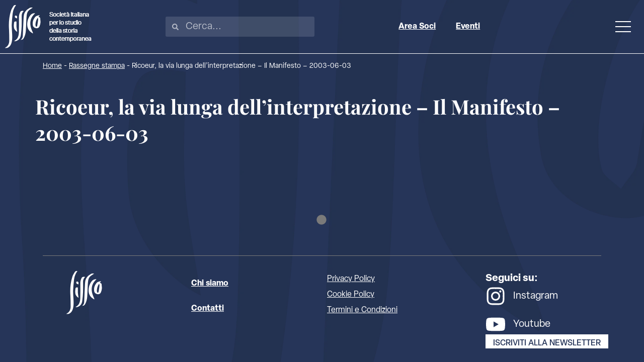

--- FILE ---
content_type: text/html; charset=UTF-8
request_url: https://www.sissco.it/rassegna-stampa/ricoeur-la-via-lunga-dellinterpretazione-il-manifesto-2003-06-03/
body_size: 28123
content:
<!doctype html><html lang="it-IT" prefix="og: https://ogp.me/ns#"><head><script data-no-optimize="1">var litespeed_docref=sessionStorage.getItem("litespeed_docref");litespeed_docref&&(Object.defineProperty(document,"referrer",{get:function(){return litespeed_docref}}),sessionStorage.removeItem("litespeed_docref"));</script> <meta charset="UTF-8"><meta name="viewport" content="width=device-width, initial-scale=1"><link rel="profile" href="https://gmpg.org/xfn/11">
<style>img:is([sizes="auto" i], [sizes^="auto," i]) { contain-intrinsic-size: 3000px 1500px }</style><title>Ricoeur, la via lunga dell&#039;interpretazione - Il Manifesto - 2003-06-03 - SISSCO</title><meta name="robots" content="index, follow, max-snippet:-1, max-video-preview:-1, max-image-preview:large"/><link rel="canonical" href="https://www.sissco.it/rassegna-stampa/ricoeur-la-via-lunga-dellinterpretazione-il-manifesto-2003-06-03/" /><meta property="og:locale" content="it_IT" /><meta property="og:type" content="article" /><meta property="og:title" content="Ricoeur, la via lunga dell&#039;interpretazione - Il Manifesto - 2003-06-03 - SISSCO" /><meta property="og:url" content="https://www.sissco.it/rassegna-stampa/ricoeur-la-via-lunga-dellinterpretazione-il-manifesto-2003-06-03/" /><meta property="og:site_name" content="SISSCO" /><meta name="twitter:card" content="summary_large_image" /><meta name="twitter:title" content="Ricoeur, la via lunga dell&#039;interpretazione - Il Manifesto - 2003-06-03 - SISSCO" /> <script type="application/ld+json" class="rank-math-schema-pro">{"@context":"https://schema.org","@graph":[{"@type":"BreadcrumbList","@id":"https://www.sissco.it/rassegna-stampa/ricoeur-la-via-lunga-dellinterpretazione-il-manifesto-2003-06-03/#breadcrumb","itemListElement":[{"@type":"ListItem","position":"1","item":{"@id":"https://www.sissco.it","name":"Home"}},{"@type":"ListItem","position":"2","item":{"@id":"https://www.sissco.it/rassegna-stampa/","name":"Rassegne stampa"}},{"@type":"ListItem","position":"3","item":{"@id":"https://www.sissco.it/rassegna-stampa/ricoeur-la-via-lunga-dellinterpretazione-il-manifesto-2003-06-03/","name":"Ricoeur, la via lunga dell&#8217;interpretazione &#8211; Il Manifesto &#8211; 2003-06-03"}}]}]}</script> <link rel="alternate" type="application/rss+xml" title="SISSCO &raquo; Feed" href="https://www.sissco.it/feed/" /><link rel="alternate" type="text/calendar" title="SISSCO &raquo; iCal Feed" href="https://www.sissco.it/calendario-storia-contemporanea/?ical=1" /><link data-asynced="1" as="style" onload="this.onload=null;this.rel='stylesheet'"  rel="preload" type="text/css" href="https://use.typekit.net/pdz4umy.css"><style id="litespeed-ccss">ul{box-sizing:border-box}:root{--wp--preset--font-size--normal:16px;--wp--preset--font-size--huge:42px}.screen-reader-text{border:0;clip:rect(1px,1px,1px,1px);-webkit-clip-path:inset(50%);clip-path:inset(50%);height:1px;margin:-1px;overflow:hidden;padding:0;position:absolute;width:1px;word-wrap:normal!important}body{--wp--preset--color--black:#000;--wp--preset--color--cyan-bluish-gray:#abb8c3;--wp--preset--color--white:#fff;--wp--preset--color--pale-pink:#f78da7;--wp--preset--color--vivid-red:#cf2e2e;--wp--preset--color--luminous-vivid-orange:#ff6900;--wp--preset--color--luminous-vivid-amber:#fcb900;--wp--preset--color--light-green-cyan:#7bdcb5;--wp--preset--color--vivid-green-cyan:#00d084;--wp--preset--color--pale-cyan-blue:#8ed1fc;--wp--preset--color--vivid-cyan-blue:#0693e3;--wp--preset--color--vivid-purple:#9b51e0;--wp--preset--gradient--vivid-cyan-blue-to-vivid-purple:linear-gradient(135deg,rgba(6,147,227,1) 0%,#9b51e0 100%);--wp--preset--gradient--light-green-cyan-to-vivid-green-cyan:linear-gradient(135deg,#7adcb4 0%,#00d082 100%);--wp--preset--gradient--luminous-vivid-amber-to-luminous-vivid-orange:linear-gradient(135deg,rgba(252,185,0,1) 0%,rgba(255,105,0,1) 100%);--wp--preset--gradient--luminous-vivid-orange-to-vivid-red:linear-gradient(135deg,rgba(255,105,0,1) 0%,#cf2e2e 100%);--wp--preset--gradient--very-light-gray-to-cyan-bluish-gray:linear-gradient(135deg,#eee 0%,#a9b8c3 100%);--wp--preset--gradient--cool-to-warm-spectrum:linear-gradient(135deg,#4aeadc 0%,#9778d1 20%,#cf2aba 40%,#ee2c82 60%,#fb6962 80%,#fef84c 100%);--wp--preset--gradient--blush-light-purple:linear-gradient(135deg,#ffceec 0%,#9896f0 100%);--wp--preset--gradient--blush-bordeaux:linear-gradient(135deg,#fecda5 0%,#fe2d2d 50%,#6b003e 100%);--wp--preset--gradient--luminous-dusk:linear-gradient(135deg,#ffcb70 0%,#c751c0 50%,#4158d0 100%);--wp--preset--gradient--pale-ocean:linear-gradient(135deg,#fff5cb 0%,#b6e3d4 50%,#33a7b5 100%);--wp--preset--gradient--electric-grass:linear-gradient(135deg,#caf880 0%,#71ce7e 100%);--wp--preset--gradient--midnight:linear-gradient(135deg,#020381 0%,#2874fc 100%);--wp--preset--font-size--small:13px;--wp--preset--font-size--medium:20px;--wp--preset--font-size--large:36px;--wp--preset--font-size--x-large:42px;--wp--preset--spacing--20:.44rem;--wp--preset--spacing--30:.67rem;--wp--preset--spacing--40:1rem;--wp--preset--spacing--50:1.5rem;--wp--preset--spacing--60:2.25rem;--wp--preset--spacing--70:3.38rem;--wp--preset--spacing--80:5.06rem;--wp--preset--shadow--natural:6px 6px 9px rgba(0,0,0,.2);--wp--preset--shadow--deep:12px 12px 50px rgba(0,0,0,.4);--wp--preset--shadow--sharp:6px 6px 0px rgba(0,0,0,.2);--wp--preset--shadow--outlined:6px 6px 0px -3px rgba(255,255,255,1),6px 6px rgba(0,0,0,1);--wp--preset--shadow--crisp:6px 6px 0px rgba(0,0,0,1)}:root{--tec-grid-gutter:48px;--tec-grid-gutter-negative:calc(var(--tec-grid-gutter)*-1);--tec-grid-gutter-half:calc(var(--tec-grid-gutter)/2);--tec-grid-gutter-half-negative:calc(var(--tec-grid-gutter-half)*-1);--tec-grid-gutter-small:42px;--tec-grid-gutter-small-negative:calc(var(--tec-grid-gutter-small)*-1);--tec-grid-gutter-small-half:calc(var(--tec-grid-gutter-small)/2);--tec-grid-gutter-small-half-negative:calc(var(--tec-grid-gutter-small-half)*-1);--tec-grid-gutter-page:42px;--tec-grid-gutter-page-small:19.5px;--tec-grid-width-default:1176px;--tec-grid-width-min:320px;--tec-grid-width:calc(var(--tec-grid-width-default) + var(--tec-grid-gutter-page)*2);--tec-grid-width-1-of-2:50%;--tec-grid-width-1-of-3:33.333%;--tec-grid-width-1-of-4:25%;--tec-grid-width-1-of-5:20%;--tec-grid-width-1-of-7:14.285%;--tec-grid-width-1-of-8:12.5%;--tec-grid-width-1-of-9:11.111%;--tec-spacer-0:4px;--tec-spacer-1:8px;--tec-spacer-2:12px;--tec-spacer-3:16px;--tec-spacer-4:20px;--tec-spacer-5:24px;--tec-spacer-6:28px;--tec-spacer-7:32px;--tec-spacer-8:40px;--tec-spacer-9:48px;--tec-spacer-10:56px;--tec-spacer-11:64px;--tec-spacer-12:80px;--tec-spacer-13:96px;--tec-spacer-14:160px;--tec-z-index-spinner-container:100;--tec-z-index-views-selector:30;--tec-z-index-dropdown:30;--tec-z-index-events-bar-button:20;--tec-z-index-search:10;--tec-z-index-filters:9;--tec-z-index-scroller:7;--tec-z-index-week-event-hover:5;--tec-z-index-map-event-hover:5;--tec-z-index-map-event-hover-actions:6;--tec-z-index-multiday-event:5;--tec-z-index-multiday-event-bar:2;--tec-color-text-primary:#141827;--tec-color-text-primary-light:rgba(20,24,39,.62);--tec-color-text-secondary:#5d5d5d;--tec-color-text-disabled:#d5d5d5;--tec-color-text-events-title:var(--tec-color-text-primary);--tec-color-text-event-title:var(--tec-color-text-events-title);--tec-color-text-event-date:var(--tec-color-text-primary);--tec-color-text-secondary-event-date:var(--tec-color-text-secondary);--tec-color-icon-primary:#5d5d5d;--tec-color-icon-primary-alt:#757575;--tec-color-icon-secondary:#bababa;--tec-color-icon-active:#141827;--tec-color-icon-disabled:#d5d5d5;--tec-color-icon-focus:#334aff;--tec-color-icon-error:#da394d;--tec-color-event-icon:#141827;--tec-color-event-icon-hover:#334aff;--tec-color-accent-primary:#334aff;--tec-color-accent-primary-hover:rgba(51,74,255,.8);--tec-color-accent-primary-active:rgba(51,74,255,.9);--tec-color-accent-primary-background:rgba(51,74,255,.07);--tec-color-accent-secondary:#141827;--tec-color-accent-secondary-hover:rgba(20,24,39,.8);--tec-color-accent-secondary-active:rgba(20,24,39,.9);--tec-color-accent-secondary-background:rgba(20,24,39,.07);--tec-color-button-primary:var(--tec-color-accent-primary);--tec-color-button-primary-hover:var(--tec-color-accent-primary-hover);--tec-color-button-primary-active:var(--tec-color-accent-primary-active);--tec-color-button-primary-background:var(--tec-color-accent-primary-background);--tec-color-button-secondary:var(--tec-color-accent-secondary);--tec-color-button-secondary-hover:var(--tec-color-accent-secondary-hover);--tec-color-button-secondary-active:var(--tec-color-accent-secondary-active);--tec-color-button-secondary-background:var(--tec-color-accent-secondary-background);--tec-color-link-primary:var(--tec-color-text-primary);--tec-color-link-accent:var(--tec-color-accent-primary);--tec-color-link-accent-hover:rgba(51,74,255,.8);--tec-color-border-default:#d5d5d5;--tec-color-border-secondary:#e4e4e4;--tec-color-border-tertiary:#7d7d7d;--tec-color-border-hover:#5d5d5d;--tec-color-border-active:#141827;--tec-color-background:#fff;--tec-color-background-events:transparent;--tec-color-background-transparent:hsla(0,0%,100%,.6);--tec-color-background-secondary:#f7f6f6;--tec-color-background-messages:rgba(20,24,39,.07);--tec-color-background-secondary-hover:#f0eeee;--tec-color-background-error:rgba(218,57,77,.08);--tec-color-box-shadow:rgba(0,0,0,.14);--tec-color-box-shadow-secondary:rgba(0,0,0,.1);--tec-color-scroll-track:rgba(0,0,0,.25);--tec-color-scroll-bar:rgba(0,0,0,.5);--tec-color-background-primary-multiday:rgba(51,74,255,.24);--tec-color-background-primary-multiday-hover:rgba(51,74,255,.34);--tec-color-background-secondary-multiday:rgba(20,24,39,.24);--tec-color-background-secondary-multiday-hover:rgba(20,24,39,.34);--tec-color-accent-primary-week-event:rgba(51,74,255,.1);--tec-color-accent-primary-week-event-hover:rgba(51,74,255,.2);--tec-color-accent-primary-week-event-featured:rgba(51,74,255,.04);--tec-color-accent-primary-week-event-featured-hover:rgba(51,74,255,.14);--tec-color-background-secondary-datepicker:var(--tec-color-background-secondary);--tec-color-accent-primary-background-datepicker:var(--tec-color-accent-primary-background)}:root{--tec-grid-gutter:48px;--tec-grid-gutter-negative:calc(var(--tec-grid-gutter)*-1);--tec-grid-gutter-half:calc(var(--tec-grid-gutter)/2);--tec-grid-gutter-half-negative:calc(var(--tec-grid-gutter-half)*-1);--tec-grid-gutter-small:42px;--tec-grid-gutter-small-negative:calc(var(--tec-grid-gutter-small)*-1);--tec-grid-gutter-small-half:calc(var(--tec-grid-gutter-small)/2);--tec-grid-gutter-small-half-negative:calc(var(--tec-grid-gutter-small-half)*-1);--tec-grid-gutter-page:42px;--tec-grid-gutter-page-small:19.5px;--tec-grid-width-default:1176px;--tec-grid-width-min:320px;--tec-grid-width:calc(var(--tec-grid-width-default) + var(--tec-grid-gutter-page)*2);--tec-grid-width-1-of-2:50%;--tec-grid-width-1-of-3:33.333%;--tec-grid-width-1-of-4:25%;--tec-grid-width-1-of-5:20%;--tec-grid-width-1-of-7:14.285%;--tec-grid-width-1-of-8:12.5%;--tec-grid-width-1-of-9:11.111%;--tec-spacer-0:4px;--tec-spacer-1:8px;--tec-spacer-2:12px;--tec-spacer-3:16px;--tec-spacer-4:20px;--tec-spacer-5:24px;--tec-spacer-6:28px;--tec-spacer-7:32px;--tec-spacer-8:40px;--tec-spacer-9:48px;--tec-spacer-10:56px;--tec-spacer-11:64px;--tec-spacer-12:80px;--tec-spacer-13:96px;--tec-spacer-14:160px;--tec-z-index-spinner-container:100;--tec-z-index-views-selector:30;--tec-z-index-dropdown:30;--tec-z-index-events-bar-button:20;--tec-z-index-search:10;--tec-z-index-filters:9;--tec-z-index-scroller:7;--tec-z-index-week-event-hover:5;--tec-z-index-map-event-hover:5;--tec-z-index-map-event-hover-actions:6;--tec-z-index-multiday-event:5;--tec-z-index-multiday-event-bar:2;--tec-color-text-primary:#141827;--tec-color-text-primary-light:rgba(20,24,39,.62);--tec-color-text-secondary:#5d5d5d;--tec-color-text-disabled:#d5d5d5;--tec-color-text-events-title:var(--tec-color-text-primary);--tec-color-text-event-title:var(--tec-color-text-events-title);--tec-color-text-event-date:var(--tec-color-text-primary);--tec-color-text-secondary-event-date:var(--tec-color-text-secondary);--tec-color-icon-primary:#5d5d5d;--tec-color-icon-primary-alt:#757575;--tec-color-icon-secondary:#bababa;--tec-color-icon-active:#141827;--tec-color-icon-disabled:#d5d5d5;--tec-color-icon-focus:#334aff;--tec-color-icon-error:#da394d;--tec-color-event-icon:#141827;--tec-color-event-icon-hover:#334aff;--tec-color-accent-primary:#334aff;--tec-color-accent-primary-hover:rgba(51,74,255,.8);--tec-color-accent-primary-active:rgba(51,74,255,.9);--tec-color-accent-primary-background:rgba(51,74,255,.07);--tec-color-accent-secondary:#141827;--tec-color-accent-secondary-hover:rgba(20,24,39,.8);--tec-color-accent-secondary-active:rgba(20,24,39,.9);--tec-color-accent-secondary-background:rgba(20,24,39,.07);--tec-color-button-primary:var(--tec-color-accent-primary);--tec-color-button-primary-hover:var(--tec-color-accent-primary-hover);--tec-color-button-primary-active:var(--tec-color-accent-primary-active);--tec-color-button-primary-background:var(--tec-color-accent-primary-background);--tec-color-button-secondary:var(--tec-color-accent-secondary);--tec-color-button-secondary-hover:var(--tec-color-accent-secondary-hover);--tec-color-button-secondary-active:var(--tec-color-accent-secondary-active);--tec-color-button-secondary-background:var(--tec-color-accent-secondary-background);--tec-color-link-primary:var(--tec-color-text-primary);--tec-color-link-accent:var(--tec-color-accent-primary);--tec-color-link-accent-hover:rgba(51,74,255,.8);--tec-color-border-default:#d5d5d5;--tec-color-border-secondary:#e4e4e4;--tec-color-border-tertiary:#7d7d7d;--tec-color-border-hover:#5d5d5d;--tec-color-border-active:#141827;--tec-color-background:#fff;--tec-color-background-events:transparent;--tec-color-background-transparent:hsla(0,0%,100%,.6);--tec-color-background-secondary:#f7f6f6;--tec-color-background-messages:rgba(20,24,39,.07);--tec-color-background-secondary-hover:#f0eeee;--tec-color-background-error:rgba(218,57,77,.08);--tec-color-box-shadow:rgba(0,0,0,.14);--tec-color-box-shadow-secondary:rgba(0,0,0,.1);--tec-color-scroll-track:rgba(0,0,0,.25);--tec-color-scroll-bar:rgba(0,0,0,.5);--tec-color-background-primary-multiday:rgba(51,74,255,.24);--tec-color-background-primary-multiday-hover:rgba(51,74,255,.34);--tec-color-background-secondary-multiday:rgba(20,24,39,.24);--tec-color-background-secondary-multiday-hover:rgba(20,24,39,.34);--tec-color-accent-primary-week-event:rgba(51,74,255,.1);--tec-color-accent-primary-week-event-hover:rgba(51,74,255,.2);--tec-color-accent-primary-week-event-featured:rgba(51,74,255,.04);--tec-color-accent-primary-week-event-featured-hover:rgba(51,74,255,.14);--tec-color-background-secondary-datepicker:var(--tec-color-background-secondary);--tec-color-accent-primary-background-datepicker:var(--tec-color-accent-primary-background);--tec-border-radius-default:4px;--tec-border-width-week-event:2px;--tec-box-shadow-default:0 2px 5px 0 var(--tec-color-box-shadow);--tec-box-shadow-tooltip:0 2px 12px 0 var(--tec-color-box-shadow);--tec-box-shadow-card:0 1px 6px 2px var(--tec-color-box-shadow);--tec-box-shadow-multiday:16px 6px 6px -2px var(--tec-color-box-shadow-secondary);--tec-form-color-background:var(--tec-color-background);--tec-form-color-border-default:var(--tec-color-text-primary);--tec-form-color-border-active:var(--tec-color-accent-secondary);--tec-form-color-border-secondary:var(--tec-color-border-tertiary);--tec-form-color-accent-primary:var(--tec-color-accent-primary);--tec-form-box-shadow-default:var(--tec-box-shadow-default);--tec-opacity-background:.07;--tec-opacity-select-highlighted:.3;--tec-opacity-icon-hover:.8;--tec-opacity-icon-active:.9;--tec-opacity-default:1;--tec-font-family-sans-serif:"Helvetica Neue",Helvetica,-apple-system,BlinkMacSystemFont,Roboto,Arial,sans-serif;--tec-font-weight-regular:400;--tec-font-weight-bold:700;--tec-font-size-0:11px;--tec-font-size-1:12px;--tec-font-size-2:14px;--tec-font-size-3:16px;--tec-font-size-4:18px;--tec-font-size-5:20px;--tec-font-size-6:22px;--tec-font-size-7:24px;--tec-font-size-8:28px;--tec-font-size-9:32px;--tec-font-size-10:42px;--tec-line-height-0:1.38;--tec-line-height-1:1.42;--tec-line-height-2:1.5;--tec-line-height-3:1.62}html{line-height:1.15;-webkit-text-size-adjust:100%}*,:after,:before{box-sizing:border-box}body{margin:0;font-family:-apple-system,BlinkMacSystemFont,Segoe UI,Roboto,Helvetica Neue,Arial,Noto Sans,sans-serif,Apple Color Emoji,Segoe UI Emoji,Segoe UI Symbol,Noto Color Emoji;font-size:1rem;font-weight:400;line-height:1.5;color:#333;background-color:#fff;-webkit-font-smoothing:antialiased;-moz-osx-font-smoothing:grayscale}h1{margin-block-start:.5rem;margin-block-end:1rem;font-family:inherit;font-weight:500;line-height:1.2;color:inherit}h1{font-size:2.5rem}p{margin-block-start:0;margin-block-end:.9rem}a{background-color:transparent;text-decoration:none;color:#c36}a:not([href]):not([tabindex]){color:inherit;text-decoration:none}b,strong{font-weight:bolder}img{border-style:none;height:auto;max-width:100%}label{display:inline-block;line-height:1;vertical-align:middle}input{font-family:inherit;font-size:1rem;line-height:1.5;margin:0}input[type=search]{width:100%;border:1px solid #666;border-radius:3px;padding:.5rem 1rem}input{overflow:visible}[type=checkbox]{box-sizing:border-box;padding:0}[type=search]{-webkit-appearance:textfield;outline-offset:-2px}[type=search]::-webkit-search-decoration{-webkit-appearance:none}::-webkit-file-upload-button{-webkit-appearance:button;font:inherit}li,ul{margin-block-start:0;margin-block-end:0;border:0;outline:0;font-size:100%;vertical-align:baseline;background:0 0}.screen-reader-text{clip:rect(1px,1px,1px,1px);height:1px;overflow:hidden;position:absolute!important;width:1px;word-wrap:normal!important}.page-header .entry-title,body:not([class*=elementor-page-]) .site-main{margin-inline-start:auto;margin-inline-end:auto;width:100%}@media (max-width:575px){.page-header .entry-title,body:not([class*=elementor-page-]) .site-main{padding-inline-start:10px;padding-inline-end:10px}}@media (min-width:576px){.page-header .entry-title,body:not([class*=elementor-page-]) .site-main{max-width:500px}}@media (min-width:768px){.page-header .entry-title,body:not([class*=elementor-page-]) .site-main{max-width:600px}}@media (min-width:992px){.page-header .entry-title,body:not([class*=elementor-page-]) .site-main{max-width:800px}}@media (min-width:1200px){.page-header .entry-title,body:not([class*=elementor-page-]) .site-main{max-width:1140px}}.elementor-screen-only,.screen-reader-text{position:absolute;top:-10000em;width:1px;height:1px;margin:-1px;padding:0;overflow:hidden;clip:rect(0,0,0,0);border:0}.elementor *,.elementor :after,.elementor :before{box-sizing:border-box}.elementor a{box-shadow:none;text-decoration:none}.elementor img{height:auto;max-width:100%;border:none;border-radius:0;box-shadow:none}.elementor-element{--flex-direction:initial;--flex-wrap:initial;--justify-content:initial;--align-items:initial;--align-content:initial;--gap:initial;--flex-basis:initial;--flex-grow:initial;--flex-shrink:initial;--order:initial;--align-self:initial;flex-basis:var(--flex-basis);flex-grow:var(--flex-grow);flex-shrink:var(--flex-shrink);order:var(--order);align-self:var(--align-self)}:root{--page-title-display:block}h1.entry-title{display:var(--page-title-display)}.elementor-widget{position:relative}.elementor-widget:not(:last-child){margin-bottom:20px}.elementor-widget:not(:last-child).elementor-widget__width-initial{margin-bottom:0}.e-con{--border-radius:0;--border-top-width:0px;--border-right-width:0px;--border-bottom-width:0px;--border-left-width:0px;--border-style:initial;--border-color:initial;--container-widget-width:100%;--container-widget-height:initial;--container-widget-flex-grow:0;--container-widget-align-self:initial;--content-width:min(100%,var(--container-max-width,1140px));--width:100%;--min-height:initial;--height:auto;--text-align:initial;--margin-top:0px;--margin-right:0px;--margin-bottom:0px;--margin-left:0px;--padding-top:var(--container-default-padding-top,10px);--padding-right:var(--container-default-padding-right,10px);--padding-bottom:var(--container-default-padding-bottom,10px);--padding-left:var(--container-default-padding-left,10px);--position:relative;--z-index:revert;--overflow:visible;--gap:var(--widgets-spacing,20px);--overlay-mix-blend-mode:initial;--overlay-opacity:1;--e-con-grid-template-columns:repeat(3,1fr);--e-con-grid-template-rows:repeat(2,1fr);position:var(--position);width:var(--width);min-width:0;min-height:var(--min-height);height:var(--height);border-radius:var(--border-radius);z-index:var(--z-index);overflow:var(--overflow);--flex-wrap-mobile:wrap;margin-block-start:var(--margin-block-start);margin-inline-end:var(--margin-inline-end);margin-block-end:var(--margin-block-end);margin-inline-start:var(--margin-inline-start);padding-inline-start:var(--padding-inline-start);padding-inline-end:var(--padding-inline-end);--margin-block-start:var(--margin-top);--margin-block-end:var(--margin-bottom);--margin-inline-start:var(--margin-left);--margin-inline-end:var(--margin-right);--padding-inline-start:var(--padding-left);--padding-inline-end:var(--padding-right);--padding-block-start:var(--padding-top);--padding-block-end:var(--padding-bottom);--border-block-start-width:var(--border-top-width);--border-block-end-width:var(--border-bottom-width);--border-inline-start-width:var(--border-left-width);--border-inline-end-width:var(--border-right-width)}.e-con.e-flex{--flex-direction:column;--flex-basis:auto;--flex-grow:0;--flex-shrink:1;flex:var(--flex-grow) var(--flex-shrink) var(--flex-basis)}.e-con-full,.e-con>.e-con-inner{text-align:var(--text-align);padding-block-start:var(--padding-block-start);padding-block-end:var(--padding-block-end)}.e-con-full.e-flex,.e-con.e-flex>.e-con-inner{flex-direction:var(--flex-direction)}.e-con,.e-con>.e-con-inner{display:var(--display)}.e-con-boxed.e-flex{flex-direction:column;flex-wrap:nowrap;justify-content:normal;align-items:normal;align-content:normal}.e-con-boxed{text-align:initial;gap:initial}.e-con.e-flex>.e-con-inner{flex-wrap:var(--flex-wrap);justify-content:var(--justify-content);align-items:var(--align-items);align-content:var(--align-content);flex-basis:auto;flex-grow:1;flex-shrink:1;align-self:auto}.e-con>.e-con-inner{gap:var(--gap);width:100%;max-width:var(--content-width);margin:0 auto;padding-inline-start:0;padding-inline-end:0;height:100%}.e-con .elementor-widget.elementor-widget{margin-block-end:0}.e-con:before{content:var(--background-overlay);display:block;position:absolute;mix-blend-mode:var(--overlay-mix-blend-mode);opacity:var(--overlay-opacity);border-radius:var(--border-radius);border-style:var(--border-style);border-color:var(--border-color);border-block-start-width:var(--border-block-start-width);border-inline-end-width:var(--border-inline-end-width);border-block-end-width:var(--border-block-end-width);border-inline-start-width:var(--border-inline-start-width);top:calc(0px - var(--border-top-width));left:calc(0px - var(--border-left-width));width:max(100% + var(--border-left-width) + var(--border-right-width),100%);height:max(100% + var(--border-top-width) + var(--border-bottom-width),100%)}.e-con .elementor-widget{min-width:0}.e-con>.e-con-inner>.elementor-widget>.elementor-widget-container,.e-con>.elementor-widget>.elementor-widget-container{height:100%}.e-con.e-con>.e-con-inner>.elementor-widget,.elementor.elementor .e-con>.elementor-widget{max-width:100%}@media (max-width:767px){.e-con.e-flex{--width:100%;--flex-wrap:var(--flex-wrap-mobile)}}.elementor-button{display:inline-block;line-height:1;background-color:#69727d;font-size:15px;padding:12px 24px;border-radius:3px;color:#fff;fill:#fff;text-align:center}.elementor-button:visited{color:#fff}.elementor-button-content-wrapper{display:flex;justify-content:center;flex-direction:row;gap:5px}.elementor-button-text{display:inline-block}.elementor-button span{text-decoration:inherit}.elementor-icon{display:inline-block;line-height:1;color:#69727d;font-size:50px;text-align:center}.elementor-icon svg{width:1em;height:1em;position:relative;display:block}.elementor-icon svg:before{position:absolute;left:50%;transform:translateX(-50%)}.elementor-element{--swiper-theme-color:#000;--swiper-navigation-size:44px;--swiper-pagination-bullet-size:6px;--swiper-pagination-bullet-horizontal-gap:6px}.elementor .elementor-element ul.elementor-icon-list-items{padding:0}@media (max-width:767px){.elementor .elementor-hidden-mobile{display:none}}@media (min-width:768px) and (max-width:1024px){.elementor .elementor-hidden-tablet{display:none}}@media (min-width:1025px) and (max-width:99999px){.elementor .elementor-hidden-desktop{display:none}}.elementor-kit-32577{--e-global-color-primary:#263559;--e-global-color-secondary:#fff;--e-global-color-text:#7a7a7a;--e-global-color-accent:#9ef4ed;--e-global-color-1611020:#000;--e-global-typography-primary-font-family:"Playfair Display";--e-global-typography-primary-font-size:40px;--e-global-typography-primary-font-weight:700;--e-global-typography-primary-line-height:1.3em;--e-global-typography-primary-letter-spacing:0px;--e-global-typography-primary-word-spacing:0px;--e-global-typography-secondary-font-family:"elza";--e-global-typography-secondary-font-size:2rem;--e-global-typography-secondary-font-weight:700;--e-global-typography-secondary-letter-spacing:0px;--e-global-typography-secondary-word-spacing:0px;--e-global-typography-text-font-family:"elza";--e-global-typography-text-font-size:1.25rem;--e-global-typography-text-font-weight:400;--e-global-typography-text-line-height:1.5em;--e-global-typography-text-letter-spacing:0px;--e-global-typography-text-word-spacing:1px;--e-global-typography-accent-font-family:"elza";--e-global-typography-accent-font-size:23px;--e-global-typography-accent-font-weight:600;--e-global-typography-accent-text-transform:uppercase;--e-global-typography-accent-line-height:1.2px;--e-global-typography-accent-letter-spacing:0px;--e-global-typography-accent-word-spacing:0px;--e-global-typography-ba7ceb1-font-family:"elza";--e-global-typography-ba7ceb1-font-size:1rem;--e-global-typography-ba7ceb1-font-weight:700;--e-global-typography-ba7ceb1-line-height:1.5em;--e-global-typography-ba7ceb1-letter-spacing:0px;--e-global-typography-ba7ceb1-word-spacing:1px;color:var(--e-global-color-secondary);font-family:var(--e-global-typography-text-font-family),Sans-serif;font-size:var(--e-global-typography-text-font-size);font-weight:var(--e-global-typography-text-font-weight);line-height:var(--e-global-typography-text-line-height);letter-spacing:var(--e-global-typography-text-letter-spacing);word-spacing:var(--e-global-typography-text-word-spacing);background-color:var(--e-global-color-primary);background-image:url("https://www.sissco.it/wp-content/uploads/2022/08/logo-sfondo-new.png");background-position:center center;background-repeat:no-repeat;background-size:120vw auto}.elementor-kit-32577 p{margin-bottom:1.5em}.elementor-kit-32577 a{color:var(--e-global-color-secondary);text-decoration:underline}.elementor-kit-32577 h1{color:var(--e-global-color-secondary);font-family:var(--e-global-typography-primary-font-family),Sans-serif;font-size:var(--e-global-typography-primary-font-size);font-weight:var(--e-global-typography-primary-font-weight);line-height:var(--e-global-typography-primary-line-height);letter-spacing:var(--e-global-typography-primary-letter-spacing);word-spacing:var(--e-global-typography-primary-word-spacing)}.elementor-kit-32577 .elementor-button{font-size:16px;font-weight:500;text-transform:uppercase;text-decoration:none;line-height:16px;color:var(--e-global-color-primary);background-color:var(--e-global-color-secondary);border-style:none;border-radius:0;padding:10px 15px 2px}.e-con{--container-max-width:1110px}.elementor-widget:not(:last-child){margin-block-end:20px}.elementor-element{--widgets-spacing:20px 20px}h1.entry-title{display:var(--page-title-display)}@media (min-width:1025px){.elementor-kit-32577{background-attachment:fixed}}@media (max-width:1024px){.elementor-kit-32577{font-size:var(--e-global-typography-text-font-size);line-height:var(--e-global-typography-text-line-height);letter-spacing:var(--e-global-typography-text-letter-spacing);word-spacing:var(--e-global-typography-text-word-spacing)}.elementor-kit-32577 h1{font-size:var(--e-global-typography-primary-font-size);line-height:var(--e-global-typography-primary-line-height);letter-spacing:var(--e-global-typography-primary-letter-spacing);word-spacing:var(--e-global-typography-primary-word-spacing)}.e-con{--container-max-width:1200px}}@media (max-width:767px){.elementor-kit-32577{font-size:var(--e-global-typography-text-font-size);line-height:var(--e-global-typography-text-line-height);letter-spacing:var(--e-global-typography-text-letter-spacing);word-spacing:var(--e-global-typography-text-word-spacing)}.elementor-kit-32577 h1{font-size:var(--e-global-typography-primary-font-size);line-height:var(--e-global-typography-primary-line-height);letter-spacing:var(--e-global-typography-primary-letter-spacing);word-spacing:var(--e-global-typography-primary-word-spacing)}.e-con{--container-max-width:767px}}:root{--swiper-theme-color:#007aff}:root{--swiper-navigation-size:44px}.elementor-location-footer:before,.elementor-location-header:before{content:"";display:table;clear:both}.elementor-32669 .elementor-element.elementor-element-fb322ee{--display:flex;--flex-direction:row;--container-widget-width:calc((1 - var(--container-widget-flex-grow))*100%);--container-widget-height:100%;--container-widget-flex-grow:1;--container-widget-align-self:stretch;--flex-wrap-mobile:wrap;--justify-content:space-between;--align-items:center;--gap:0px 0px;border-style:solid;--border-style:solid;border-width:0 0 1px;--border-top-width:0px;--border-right-width:0px;--border-bottom-width:1px;--border-left-width:0px;border-color:var(--e-global-color-secondary);--border-color:var(--e-global-color-secondary);--border-radius:0px}.elementor-32669 .elementor-element.elementor-element-8c56427{text-align:left}.elementor-32669 .elementor-element.elementor-element-8c56427 img{width:172px;height:86px}.elementor-32669 .elementor-element.elementor-element-e5c2753 .elementor-search-form__container{min-height:50px}body:not(.rtl) .elementor-32669 .elementor-element.elementor-element-e5c2753 .elementor-search-form__icon{padding-left:calc(50px/3)}.elementor-32669 .elementor-element.elementor-element-e5c2753 .elementor-search-form__input{padding-left:calc(50px/3);padding-right:calc(50px/3)}.elementor-32669 .elementor-element.elementor-element-e5c2753 .elementor-search-form__icon{--e-search-form-icon-size-minimal:13px}.elementor-32669 .elementor-element.elementor-element-e5c2753 input[type=search].elementor-search-form__input{font-family:var(--e-global-typography-text-font-family),Sans-serif;font-size:var(--e-global-typography-text-font-size);font-weight:var(--e-global-typography-text-font-weight);line-height:var(--e-global-typography-text-line-height);letter-spacing:var(--e-global-typography-text-letter-spacing);word-spacing:var(--e-global-typography-text-word-spacing)}.elementor-32669 .elementor-element.elementor-element-e5c2753 .elementor-search-form__input,.elementor-32669 .elementor-element.elementor-element-e5c2753 .elementor-search-form__icon{color:var(--e-global-color-secondary);fill:var(--e-global-color-secondary)}.elementor-32669 .elementor-element.elementor-element-e5c2753:not(.elementor-search-form--skin-full_screen) .elementor-search-form__container{background-color:#F9F9F921;border-radius:3px}.elementor-32669 .elementor-element.elementor-element-e0ec9b9 .elementor-menu-toggle{margin:0 auto}.elementor-32669 .elementor-element.elementor-element-e0ec9b9 .elementor-nav-menu .elementor-item{font-family:var(--e-global-typography-ba7ceb1-font-family),Sans-serif;font-size:var(--e-global-typography-ba7ceb1-font-size);font-weight:var(--e-global-typography-ba7ceb1-font-weight);line-height:var(--e-global-typography-ba7ceb1-line-height);letter-spacing:var(--e-global-typography-ba7ceb1-letter-spacing);word-spacing:var(--e-global-typography-ba7ceb1-word-spacing)}.elementor-32669 .elementor-element.elementor-element-e0ec9b9 .elementor-nav-menu--main .elementor-item{color:var(--e-global-color-secondary);fill:var(--e-global-color-secondary)}.elementor-32669 .elementor-element.elementor-element-e0ec9b9 .e--pointer-underline .elementor-item:after{height:0}.elementor-32669 .elementor-element.elementor-element-e0ec9b9 .elementor-nav-menu--dropdown a,.elementor-32669 .elementor-element.elementor-element-e0ec9b9 .elementor-menu-toggle{color:var(--e-global-color-secondary)}.elementor-32669 .elementor-element.elementor-element-e0ec9b9 .elementor-nav-menu--dropdown{background-color:#263559;border-style:solid;border-width:1px}.elementor-32669 .elementor-element.elementor-element-e0ec9b9 .elementor-nav-menu--dropdown .elementor-item,.elementor-32669 .elementor-element.elementor-element-e0ec9b9 .elementor-nav-menu--dropdown .elementor-sub-item{font-family:var(--e-global-typography-ba7ceb1-font-family),Sans-serif;font-size:var(--e-global-typography-ba7ceb1-font-size);font-weight:var(--e-global-typography-ba7ceb1-font-weight);letter-spacing:var(--e-global-typography-ba7ceb1-letter-spacing);word-spacing:var(--e-global-typography-ba7ceb1-word-spacing)}.elementor-32669 .elementor-element.elementor-element-e0ec9b9 .elementor-nav-menu--main .elementor-nav-menu--dropdown,.elementor-32669 .elementor-element.elementor-element-e0ec9b9 .elementor-nav-menu__container.elementor-nav-menu--dropdown{box-shadow:0px 0px 10px 0px rgba(0,0,0,.5)}.elementor-32669 .elementor-element.elementor-element-e0ec9b9 .elementor-nav-menu--main>.elementor-nav-menu>li>.elementor-nav-menu--dropdown,.elementor-32669 .elementor-element.elementor-element-e0ec9b9 .elementor-nav-menu__container.elementor-nav-menu--dropdown{margin-top:100px!important}.elementor-32669 .elementor-element.elementor-element-e0ec9b9{width:var(--container-widget-width,22.91%);max-width:22.91%;--container-widget-width:22.91%;--container-widget-flex-grow:0}.elementor-32669 .elementor-element.elementor-element-e0ec9b9.elementor-element{--flex-grow:0;--flex-shrink:0}.elementor-32669 .elementor-element.elementor-element-f18a291 .checkbox-toggle{left:0}.elementor-32669 .elementor-element.elementor-element-f18a291 .ue_hamburger{left:0;padding:15px;width:60px;height:60px;border-radius:0}.elementor-32669 .elementor-element.elementor-element-f18a291 .ue_inner_menu-box{transform:translate(0,1px)}.elementor-32669 .elementor-element.elementor-element-f18a291 .ue_menu_wrapper{height:60px}.elementor-32669 .elementor-element.elementor-element-f18a291 .ue_inner_menu{background-color:#fff}.elementor-32669 .elementor-element.elementor-element-f18a291 .ue_menu>div>div{text-align:left}.elementor-32669 .elementor-element.elementor-element-f18a291 .ue_menu div div ul li a{font-size:15px;font-weight:800;line-height:1px;word-spacing:0px}.elementor-32669 .elementor-element.elementor-element-f18a291 .ue_menu ul li a{color:var(--e-global-color-1611020)}.elementor-32669 .elementor-element.elementor-element-f18a291 .ue_menu ul li{margin:0}.elementor-32669 .elementor-element.elementor-element-f18a291 .ue_menu ul ul li a{color:var(--e-global-color-1611020)}.elementor-32669 .elementor-element.elementor-element-f18a291 .ue_menu ul ul li a:after{background-color:#fff}.elementor-32669 .elementor-element.elementor-element-f18a291 .ue_menu ul ul li{margin:11px 0 0}.elementor-32669 .elementor-element.elementor-element-f18a291{width:var(--container-widget-width,3.766%);max-width:3.766%;--container-widget-width:3.766%;--container-widget-flex-grow:0}.elementor-32669 .elementor-element.elementor-element-f18a291.elementor-element{--flex-grow:0;--flex-shrink:0}.elementor-32669 .elementor-element.elementor-element-ea1fd3f{--display:flex}.elementor-32669 .elementor-element.elementor-element-6b76149{font-size:.875rem}@media (min-width:768px){.elementor-32669 .elementor-element.elementor-element-fb322ee{--content-width:1350px}}@media (max-width:1024px){.elementor-32669 .elementor-element.elementor-element-e5c2753 input[type=search].elementor-search-form__input{font-size:var(--e-global-typography-text-font-size);line-height:var(--e-global-typography-text-line-height);letter-spacing:var(--e-global-typography-text-letter-spacing);word-spacing:var(--e-global-typography-text-word-spacing)}.elementor-32669 .elementor-element.elementor-element-e0ec9b9 .elementor-nav-menu .elementor-item{font-size:var(--e-global-typography-ba7ceb1-font-size);line-height:var(--e-global-typography-ba7ceb1-line-height);letter-spacing:var(--e-global-typography-ba7ceb1-letter-spacing);word-spacing:var(--e-global-typography-ba7ceb1-word-spacing)}.elementor-32669 .elementor-element.elementor-element-e0ec9b9 .elementor-nav-menu--dropdown .elementor-item,.elementor-32669 .elementor-element.elementor-element-e0ec9b9 .elementor-nav-menu--dropdown .elementor-sub-item{font-size:var(--e-global-typography-ba7ceb1-font-size);letter-spacing:var(--e-global-typography-ba7ceb1-letter-spacing);word-spacing:var(--e-global-typography-ba7ceb1-word-spacing)}}@media (max-width:767px){.elementor-32669 .elementor-element.elementor-element-e5c2753 input[type=search].elementor-search-form__input{font-size:var(--e-global-typography-text-font-size);line-height:var(--e-global-typography-text-line-height);letter-spacing:var(--e-global-typography-text-letter-spacing);word-spacing:var(--e-global-typography-text-word-spacing)}.elementor-32669 .elementor-element.elementor-element-e0ec9b9 .elementor-nav-menu .elementor-item{font-size:var(--e-global-typography-ba7ceb1-font-size);line-height:var(--e-global-typography-ba7ceb1-line-height);letter-spacing:var(--e-global-typography-ba7ceb1-letter-spacing);word-spacing:var(--e-global-typography-ba7ceb1-word-spacing)}.elementor-32669 .elementor-element.elementor-element-e0ec9b9 .elementor-nav-menu--dropdown .elementor-item,.elementor-32669 .elementor-element.elementor-element-e0ec9b9 .elementor-nav-menu--dropdown .elementor-sub-item{font-size:var(--e-global-typography-ba7ceb1-font-size);letter-spacing:var(--e-global-typography-ba7ceb1-letter-spacing);word-spacing:var(--e-global-typography-ba7ceb1-word-spacing)}}.elementor-32684 .elementor-element.elementor-element-74e13965{--display:flex;--flex-direction:column;--container-widget-width:100%;--container-widget-height:initial;--container-widget-flex-grow:0;--container-widget-align-self:initial;--flex-wrap-mobile:wrap}.elementor-32684 .elementor-element.elementor-element-619467d7{--display:flex;border-style:solid;--border-style:solid;border-width:0 0 1px;--border-top-width:0px;--border-right-width:0px;--border-bottom-width:1px;--border-left-width:0px;border-color:var(--e-global-color-text);--border-color:var(--e-global-color-text);--border-radius:0px;--margin-top:100px;--margin-bottom:0px;--margin-left:0px;--margin-right:0px;--padding-top:0px;--padding-bottom:50px;--padding-left:0px;--padding-right:0px}.elementor-32684 .elementor-element.elementor-element-16bebeff{--divider-border-style:solid;--divider-color:#7a7a7a;--divider-border-width:1px}.elementor-32684 .elementor-element.elementor-element-16bebeff .elementor-divider-separator{width:2%;margin:0 auto;margin-center:0}.elementor-32684 .elementor-element.elementor-element-16bebeff .elementor-divider{text-align:center;padding-block-start:11px;padding-block-end:11px}.elementor-32684 .elementor-element.elementor-element-16bebeff.elementor-view-default .elementor-icon{color:var(--e-global-color-text);border-color:var(--e-global-color-text)}.elementor-32684 .elementor-element.elementor-element-16bebeff.elementor-view-default .elementor-icon svg{fill:var(--e-global-color-text)}.elementor-32684 .elementor-element.elementor-element-3f6a782{--display:flex;--flex-direction:row;--container-widget-width:initial;--container-widget-height:100%;--container-widget-flex-grow:1;--container-widget-align-self:stretch;--flex-wrap-mobile:wrap;--gap:0px 0px}.elementor-32684 .elementor-element.elementor-element-dd19fa9{--display:flex;--flex-direction:column;--container-widget-width:100%;--container-widget-height:initial;--container-widget-flex-grow:0;--container-widget-align-self:initial;--flex-wrap-mobile:wrap}.elementor-32684 .elementor-element.elementor-element-ea4eb6d{text-align:center}.elementor-32684 .elementor-element.elementor-element-7e641b3{--display:flex;--flex-direction:column;--container-widget-width:100%;--container-widget-height:initial;--container-widget-flex-grow:0;--container-widget-align-self:initial;--flex-wrap-mobile:wrap}.elementor-32684 .elementor-element.elementor-element-41bc6d9 .elementor-menu-toggle{margin:0 auto}.elementor-32684 .elementor-element.elementor-element-41bc6d9 .elementor-nav-menu .elementor-item{font-family:var(--e-global-typography-ba7ceb1-font-family),Sans-serif;font-size:var(--e-global-typography-ba7ceb1-font-size);font-weight:var(--e-global-typography-ba7ceb1-font-weight);line-height:var(--e-global-typography-ba7ceb1-line-height);letter-spacing:var(--e-global-typography-ba7ceb1-letter-spacing);word-spacing:var(--e-global-typography-ba7ceb1-word-spacing)}.elementor-32684 .elementor-element.elementor-element-41bc6d9>.elementor-widget-container{padding:0 0 0 25px}.elementor-32684 .elementor-element.elementor-element-7ec096f>.elementor-widget-container{margin:0}.elementor-32684 .elementor-element.elementor-element-94811a6{--display:flex;--flex-direction:column;--container-widget-width:100%;--container-widget-height:initial;--container-widget-flex-grow:0;--container-widget-align-self:initial;--flex-wrap-mobile:wrap}.elementor-32684 .elementor-element.elementor-element-307595b{--display:flex;--flex-direction:column;--container-widget-width:100%;--container-widget-height:initial;--container-widget-flex-grow:0;--container-widget-align-self:initial;--flex-wrap-mobile:wrap}.elementor-32684 .elementor-element.elementor-element-ff9ef10>.elementor-widget-container{margin:0;padding:0}.elementor-32684 .elementor-element.elementor-element-12c3a64 .elementor-icon-list-items:not(.elementor-inline-items) .elementor-icon-list-item:not(:last-child){padding-bottom:calc(16px/2)}.elementor-32684 .elementor-element.elementor-element-12c3a64 .elementor-icon-list-items:not(.elementor-inline-items) .elementor-icon-list-item:not(:first-child){margin-top:calc(16px/2)}.elementor-32684 .elementor-element.elementor-element-12c3a64{--e-icon-list-icon-size:60px;--e-icon-list-icon-align:left;--e-icon-list-icon-margin:0 calc(var(--e-icon-list-icon-size,1em)*0.25) 0 0;--icon-vertical-align:flex-start;--icon-vertical-offset:0px}.elementor-32684 .elementor-element.elementor-element-12c3a64 .elementor-icon-list-item>a{font-family:var(--e-global-typography-text-font-family),Sans-serif;font-size:var(--e-global-typography-text-font-size);font-weight:var(--e-global-typography-text-font-weight);line-height:var(--e-global-typography-text-line-height);letter-spacing:var(--e-global-typography-text-letter-spacing);word-spacing:var(--e-global-typography-text-word-spacing)}.elementor-32684 .elementor-element.elementor-element-e66d9db>.elementor-widget-container{margin:32px 0 0}@media (max-width:1024px){.elementor-32684 .elementor-element.elementor-element-16bebeff .elementor-divider-separator{width:0}.elementor-32684 .elementor-element.elementor-element-16bebeff{--divider-icon-size:12px}.elementor-32684 .elementor-element.elementor-element-41bc6d9 .elementor-nav-menu .elementor-item{font-size:var(--e-global-typography-ba7ceb1-font-size);line-height:var(--e-global-typography-ba7ceb1-line-height);letter-spacing:var(--e-global-typography-ba7ceb1-letter-spacing);word-spacing:var(--e-global-typography-ba7ceb1-word-spacing)}.elementor-32684 .elementor-element.elementor-element-12c3a64 .elementor-icon-list-item>a{font-size:var(--e-global-typography-text-font-size);line-height:var(--e-global-typography-text-line-height);letter-spacing:var(--e-global-typography-text-letter-spacing);word-spacing:var(--e-global-typography-text-word-spacing)}}@media (max-width:767px){.elementor-32684 .elementor-element.elementor-element-41bc6d9 .elementor-nav-menu .elementor-item{font-size:var(--e-global-typography-ba7ceb1-font-size);line-height:var(--e-global-typography-ba7ceb1-line-height);letter-spacing:var(--e-global-typography-ba7ceb1-letter-spacing);word-spacing:var(--e-global-typography-ba7ceb1-word-spacing)}.elementor-32684 .elementor-element.elementor-element-12c3a64 .elementor-icon-list-item>a{font-size:var(--e-global-typography-text-font-size);line-height:var(--e-global-typography-text-line-height);letter-spacing:var(--e-global-typography-text-letter-spacing);word-spacing:var(--e-global-typography-text-word-spacing)}.elementor-32684 .elementor-element.elementor-element-12c3a64{width:auto;max-width:auto}}@media (min-width:768px){.elementor-32684 .elementor-element.elementor-element-3f6a782{--content-width:1350px}.elementor-32684 .elementor-element.elementor-element-dd19fa9{--width:25%}.elementor-32684 .elementor-element.elementor-element-7e641b3{--width:25%}.elementor-32684 .elementor-element.elementor-element-94811a6{--width:25%}.elementor-32684 .elementor-element.elementor-element-307595b{--width:25%}}.outer-menu .ue_hamburger div{background-color:#fff!important}.elementor-button{fill:#263559}#menu-primo_main_menu{gap:2.5rem}ul#menu-primo_main_menu{display:flex!important;justify-content:space-around!important;overflow:auto;column-gap:3}ul#menu-primo_main_menu li a{display:initial!important}.ue_inner_menu:before{content:'';background:url('https://sissco.callipigia.com/wp-content/uploads/2022/11/logo-nero.svg') center center no-repeat;background-size:contain;width:80px;height:100px;float:left;position:absolute;top:10px;left:3%}ul#menu-primo_main_menu .sub-menu{height:auto!important}ul#menu-primo_main_menu .sub-menu li.menu-item{padding-left:15px}ul#menu-primo_main_menu .sub-menu li a:before{content:'';border-radius:50%;height:7px;width:7px;background-color:#000;display:block;position:absolute;left:-15px;top:2px}ul#menu-primo_main_menu .sub-menu li{margin-bottom:10px}ul#menu-primo_main_menu .sub-menu li a{font-weight:700}ul#menu-primo_main_menu .sub-menu li ul.sub-menu li a:before{content:'';width:0;height:0}ul#menu-primo_main_menu .sub-menu li ul.sub-menu li a{font-weight:400}.elementor-widget .elementor-icon-list-item,.elementor-widget .elementor-icon-list-item a{text-decoration:none}@media only screen and (max-width:780px){ul#menu-primo_main_menu{flex-wrap:wrap;margin-top:150px!important}ul#menu-primo_main_menu li{flex-basis:90%}}.um-modal-close{display:block;position:fixed;right:0;top:0;font-size:24px;text-decoration:none!important;color:#fff!important;padding:0 10px}.um-modal-body{min-height:3px;padding:20px;box-sizing:border-box!important;width:100%;background:#fff;-moz-border-radius:0 0 3px 3px;-webkit-border-radius:0 0 3px 3px;border-radius:0 0 3px 3px}.um-modal-body.photo{-moz-border-radius:3px;-webkit-border-radius:3px;border-radius:3px;box-shadow:0 0 0 1px rgba(0,0,0,.1),0 0 0 1px rgba(255,255,255,.12) inset;background:#888;padding:0}[class^=um-faicon-]:before{font-family:FontAwesome!important;font-style:normal!important;font-weight:400!important;font-variant:normal!important;text-transform:none!important;speak:none;line-height:1;-webkit-font-smoothing:antialiased;-moz-osx-font-smoothing:grayscale}.um-faicon-times:before{content:"\f00d"}@media screen and (max-height:640px){.e-con.e-parent:nth-of-type(n+2):not(.e-lazyloaded):not(.e-no-lazyload),.e-con.e-parent:nth-of-type(n+2):not(.e-lazyloaded):not(.e-no-lazyload) *{background-image:none!important}}.elementor-32669 .elementor-element.elementor-element-e0ec9b9 .elementor-nav-menu--main>.elementor-nav-menu>li>.elementor-nav-menu--dropdown,.elementor-32669 .elementor-element.elementor-element-e0ec9b9 .elementor-nav-menu__container.elementor-nav-menu--dropdown{margin-top:0!important}.sub-menu{margin-top:0!important}li#menu-item-44682{display:none!important}@media (max-width:767.98px){li#menu-item-44682{display:block!important}}@media (max-width:467.98px){.e-con>.e-con-inner{justify-content:unset!important}}.iubenda-embed:not(.no-brand):not(.iubenda-nostyle){background:transparent!important;color:#fff!important;font-size:1rem!important;text-decoration:underline!important;background-image:none!important;border:none!important}.elementor-widget-image{text-align:center}.elementor-widget-image a{display:inline-block}.elementor-widget-image img{vertical-align:middle;display:inline-block}.elementor-search-form{display:block}.elementor-search-form .e-font-icon-svg-container{width:100%;height:100%;display:flex;align-items:center;justify-content:center}.elementor-search-form input[type=search]{margin:0;border:0;padding:0;display:inline-block;vertical-align:middle;white-space:normal;background:0 0;line-height:1;min-width:0;font-size:15px;-webkit-appearance:none;-moz-appearance:none}.elementor-search-form__container{display:flex;overflow:hidden;border:0 solid transparent;min-height:50px}.elementor-search-form__container:not(.elementor-search-form--full-screen){background:#f1f2f3}.elementor-search-form__input{flex-basis:100%;color:#3f444b}.elementor-search-form__input::-moz-placeholder{color:inherit;font-family:inherit;opacity:.6}.elementor-search-form--skin-minimal .elementor-search-form__icon{opacity:.6;display:flex;align-items:center;justify-content:flex-end;color:#3f444b;fill:#3f444b;font-size:var(--e-search-form-icon-size-minimal,15px)}.elementor-search-form--skin-minimal .elementor-search-form__icon svg{width:var(--e-search-form-icon-size-minimal,15px);height:var(--e-search-form-icon-size-minimal,15px)}.elementor-icon-list-items .elementor-icon-list-item .elementor-icon-list-text{display:inline-block}.elementor-widget-breadcrumbs{font-size:.85em}.elementor-widget-breadcrumbs p{margin-bottom:0}.elementor-item:after,.elementor-item:before{display:block;position:absolute}.elementor-item:not(:hover):not(:focus):not(.elementor-item-active):not(.highlighted):after,.elementor-item:not(:hover):not(:focus):not(.elementor-item-active):not(.highlighted):before{opacity:0}.e--pointer-underline .elementor-item:after,.e--pointer-underline .elementor-item:before{height:3px;width:100%;left:0;background-color:#3f444b;z-index:2}.e--pointer-underline .elementor-item:after{content:"";bottom:0}.elementor-nav-menu--main .elementor-nav-menu a{padding:13px 20px}.elementor-nav-menu--main .elementor-nav-menu ul{position:absolute;width:12em;border-width:0;border-style:solid;padding:0}.elementor-nav-menu--layout-horizontal{display:flex}.elementor-nav-menu--layout-horizontal .elementor-nav-menu{display:flex;flex-wrap:wrap}.elementor-nav-menu--layout-horizontal .elementor-nav-menu a{white-space:nowrap;flex-grow:1}.elementor-nav-menu--layout-horizontal .elementor-nav-menu>li{display:flex}.elementor-nav-menu--layout-horizontal .elementor-nav-menu>li ul{top:100%!important}.elementor-nav-menu--layout-horizontal .elementor-nav-menu>li:not(:first-child)>a{margin-inline-start:var(--e-nav-menu-horizontal-menu-item-margin)}.elementor-nav-menu--layout-horizontal .elementor-nav-menu>li:not(:first-child)>ul{left:var(--e-nav-menu-horizontal-menu-item-margin)!important}.elementor-nav-menu--layout-horizontal .elementor-nav-menu>li:not(:last-child)>a{margin-inline-end:var(--e-nav-menu-horizontal-menu-item-margin)}.elementor-nav-menu--layout-horizontal .elementor-nav-menu>li:not(:last-child):after{content:var(--e-nav-menu-divider-content,none);height:var(--e-nav-menu-divider-height,35%);border-left:var(--e-nav-menu-divider-width,2px) var(--e-nav-menu-divider-style,solid) var(--e-nav-menu-divider-color,#000);border-bottom-color:var(--e-nav-menu-divider-color,#000);border-right-color:var(--e-nav-menu-divider-color,#000);border-top-color:var(--e-nav-menu-divider-color,#000);align-self:center}.elementor-widget-nav-menu .elementor-widget-container{display:flex;flex-direction:column}.elementor-nav-menu{position:relative;z-index:2}.elementor-nav-menu:after{content:" ";display:block;height:0;font:0/0 serif;clear:both;visibility:hidden;overflow:hidden}.elementor-nav-menu,.elementor-nav-menu li,.elementor-nav-menu ul{display:block;list-style:none;margin:0;padding:0;line-height:normal}.elementor-nav-menu ul{display:none}.elementor-nav-menu a,.elementor-nav-menu li{position:relative}.elementor-nav-menu li{border-width:0}.elementor-nav-menu a{display:flex;align-items:center}.elementor-nav-menu a{padding:10px 20px;line-height:20px}.elementor-menu-toggle{display:flex;align-items:center;justify-content:center;font-size:var(--nav-menu-icon-size,22px);padding:.25em;border:0 solid;border-radius:3px;background-color:rgba(0,0,0,.05);color:#33373d}.elementor-menu-toggle:not(.elementor-active) .elementor-menu-toggle__icon--close{display:none}.elementor-menu-toggle .e-font-icon-svg{fill:#33373d;height:1em;width:1em}.elementor-menu-toggle svg{width:1em;height:auto;fill:var(--nav-menu-icon-color,currentColor)}.elementor-nav-menu--dropdown{background-color:#fff;font-size:13px}.elementor-nav-menu--dropdown.elementor-nav-menu__container{margin-top:10px;transform-origin:top;overflow-y:auto;overflow-x:hidden}.elementor-nav-menu--dropdown.elementor-nav-menu__container .elementor-sub-item{font-size:.85em}.elementor-nav-menu--dropdown a{color:#33373d}ul.elementor-nav-menu--dropdown a{text-shadow:none;border-inline-start:8px solid transparent}.elementor-nav-menu--toggle{--menu-height:100vh}.elementor-nav-menu--toggle .elementor-menu-toggle:not(.elementor-active)+.elementor-nav-menu__container{transform:scaleY(0);max-height:0;overflow:hidden}@media (max-width:1024px){.elementor-nav-menu--dropdown-tablet .elementor-nav-menu--main{display:none}}@media (min-width:1025px){.elementor-nav-menu--dropdown-tablet .elementor-menu-toggle,.elementor-nav-menu--dropdown-tablet .elementor-nav-menu--dropdown{display:none}.elementor-nav-menu--dropdown-tablet nav.elementor-nav-menu--dropdown.elementor-nav-menu__container{overflow-y:hidden}}:host,:root{--fa-style-family-brands:'Font Awesome 6 Brands';--fa-font-brands:normal 400 1em/1 'Font Awesome 6 Brands';--fa-style-family-classic:'Font Awesome 6 Free';--fa-font-regular:normal 400 1em/1 'Font Awesome 6 Free';--fa-style-family-classic:'Font Awesome 6 Free';--fa-font-solid:normal 900 1em/1 'Font Awesome 6 Free'}#uc_fullscreen_navigation_menu_elementor_f18a291 *{box-sizing:border-box}#uc_fullscreen_navigation_menu_elementor_f18a291 a,#uc_fullscreen_navigation_menu_elementor_f18a291 a:visited{text-decoration:none}#uc_fullscreen_navigation_menu_elementor_f18a291{position:relative;z-index:10000000}#uc_fullscreen_navigation_menu_elementor_f18a291 .checkbox-toggle{position:absolute;z-index:100000000;width:60px;height:60px;opacity:0;top:0}#uc_fullscreen_navigation_menu_elementor_f18a291 .ue_menu .ue_inner_menu{transform:scale(0)}#uc_fullscreen_navigation_menu_elementor_f18a291 .ue_hamburger{top:0;backface-visibility:hidden;display:flex;align-items:center;justify-content:center;position:absolute;z-index:99999999}#uc_fullscreen_navigation_menu_elementor_f18a291 .ue_hamburger>div{position:relative;-webkit-box-flex:0;flex:none;width:100%;height:2px;display:flex;align-items:center;justify-content:center;background-color:}#uc_fullscreen_navigation_menu_elementor_f18a291 .ue_hamburger>div:before,#uc_fullscreen_navigation_menu_elementor_f18a291 .ue_hamburger>div:after{content:'';position:absolute;z-index:1;top:-10px;left:0;width:100%;height:2px;background:inherit}#uc_fullscreen_navigation_menu_elementor_f18a291 .ue_hamburger>div:after{top:10px}#uc_fullscreen_navigation_menu_elementor_f18a291 .ue_menu{position:fixed;top:0;left:0;width:100%;visibility:hidden;backface-visibility:hidden;outline:none;display:flex;align-items:center;justify-content:center}#uc_fullscreen_navigation_menu_elementor_f18a291 .ue_menu .ue_inner_menu{color:#fff;height:100vh;overflow-y:auto;overflow-x:hidden;display:flex}#uc_fullscreen_navigation_menu_elementor_f18a291 .ue_inner_menu-box{margin-top:auto;margin-bottom:auto;width:100vw;flex:none;backface-visibility:hidden;display:flex;flex-direction:column;align-items:center}#uc_fullscreen_navigation_menu_elementor_f18a291 .ue_menu>div>div>div{max-width:90vw;width:100%;opacity:0;overflow-y:auto;flex:none;display:flex;align-items:center;justify-content:center}#uc_fullscreen_navigation_menu_elementor_f18a291 ul{list-style:none;margin:0;display:block;padding:0}#uc_fullscreen_navigation_menu_elementor_f18a291 .ue_menu div div ul li{padding:0;display:block}#uc_fullscreen_navigation_menu_elementor_f18a291 .ue_menu div div ul li a{position:relative;display:inline-flex;align-items:center}.ue_menu_wrapper{position:relative}#uc_fullscreen_navigation_menu_elementor_f18a291 .sub-menu{overflow:hidden;height:auto}.elementor-widget-divider{--divider-border-style:none;--divider-border-width:1px;--divider-color:#0c0d0e;--divider-icon-size:20px;--divider-element-spacing:10px;--divider-pattern-height:24px;--divider-pattern-size:20px;--divider-pattern-url:none;--divider-pattern-repeat:repeat-x}.elementor-widget-divider .elementor-divider{display:flex}.elementor-widget-divider .elementor-divider__element{margin:0 var(--divider-element-spacing);flex-shrink:0}.elementor-widget-divider .elementor-icon{font-size:var(--divider-icon-size)}.elementor-widget-divider .elementor-divider-separator{display:flex;margin:0;direction:ltr}.elementor-widget-divider--view-line_icon .elementor-divider-separator{align-items:center}.elementor-widget-divider--view-line_icon .elementor-divider-separator:after,.elementor-widget-divider--view-line_icon .elementor-divider-separator:before{display:block;content:"";border-block-end:0;flex-grow:1;border-block-start:var(--divider-border-width) var(--divider-border-style) var(--divider-color)}.elementor-widget-divider--element-align-left .elementor-divider-separator:before{content:none}.elementor-widget-divider--element-align-left .elementor-divider__element{margin-left:0}.e-con-inner>.elementor-widget-divider{width:var(--container-widget-width,100%);--flex-grow:var(--container-widget-flex-grow)}.elementor-widget .elementor-icon-list-items{list-style-type:none;margin:0;padding:0}.elementor-widget .elementor-icon-list-item{margin:0;padding:0;position:relative}.elementor-widget .elementor-icon-list-item:after{position:absolute;bottom:0;width:100%}.elementor-widget .elementor-icon-list-item,.elementor-widget .elementor-icon-list-item a{display:flex;font-size:inherit;align-items:var(--icon-vertical-align,center)}.elementor-widget.elementor-list-item-link-full_width a{width:100%}.elementor-widget:not(.elementor-align-right) .elementor-icon-list-item:after{left:0}.elementor-widget:not(.elementor-align-left) .elementor-icon-list-item:after{right:0}@media (min-width:-1){.elementor-widget:not(.elementor-widescreen-align-right) .elementor-icon-list-item:after{left:0}.elementor-widget:not(.elementor-widescreen-align-left) .elementor-icon-list-item:after{right:0}}@media (max-width:-1){.elementor-widget:not(.elementor-laptop-align-right) .elementor-icon-list-item:after{left:0}.elementor-widget:not(.elementor-laptop-align-left) .elementor-icon-list-item:after{right:0}}@media (max-width:-1){.elementor-widget:not(.elementor-tablet_extra-align-right) .elementor-icon-list-item:after{left:0}.elementor-widget:not(.elementor-tablet_extra-align-left) .elementor-icon-list-item:after{right:0}}@media (max-width:1024px){.elementor-widget:not(.elementor-tablet-align-right) .elementor-icon-list-item:after{left:0}.elementor-widget:not(.elementor-tablet-align-left) .elementor-icon-list-item:after{right:0}}@media (max-width:-1){.elementor-widget:not(.elementor-mobile_extra-align-right) .elementor-icon-list-item:after{left:0}.elementor-widget:not(.elementor-mobile_extra-align-left) .elementor-icon-list-item:after{right:0}}@media (max-width:767px){.elementor-widget:not(.elementor-mobile-align-right) .elementor-icon-list-item:after{left:0}.elementor-widget:not(.elementor-mobile-align-left) .elementor-icon-list-item:after{right:0}}</style><link rel="preload" data-asynced="1" data-optimized="2" as="style" onload="this.onload=null;this.rel='stylesheet'" href="https://www.sissco.it/wp-content/litespeed/css/78be3a1234bd92f8273d8ccdbbebf54f.css?ver=47310" /><script data-optimized="1" type="litespeed/javascript" data-src="https://www.sissco.it/wp-content/plugins/litespeed-cache/assets/js/css_async.min.js"></script> <style id='safe-svg-svg-icon-style-inline-css'>.safe-svg-cover{text-align:center}.safe-svg-cover .safe-svg-inside{display:inline-block;max-width:100%}.safe-svg-cover svg{fill:currentColor;height:100%;max-height:100%;max-width:100%;width:100%}</style><style id='global-styles-inline-css'>:root{--wp--preset--aspect-ratio--square: 1;--wp--preset--aspect-ratio--4-3: 4/3;--wp--preset--aspect-ratio--3-4: 3/4;--wp--preset--aspect-ratio--3-2: 3/2;--wp--preset--aspect-ratio--2-3: 2/3;--wp--preset--aspect-ratio--16-9: 16/9;--wp--preset--aspect-ratio--9-16: 9/16;--wp--preset--color--black: #000000;--wp--preset--color--cyan-bluish-gray: #abb8c3;--wp--preset--color--white: #ffffff;--wp--preset--color--pale-pink: #f78da7;--wp--preset--color--vivid-red: #cf2e2e;--wp--preset--color--luminous-vivid-orange: #ff6900;--wp--preset--color--luminous-vivid-amber: #fcb900;--wp--preset--color--light-green-cyan: #7bdcb5;--wp--preset--color--vivid-green-cyan: #00d084;--wp--preset--color--pale-cyan-blue: #8ed1fc;--wp--preset--color--vivid-cyan-blue: #0693e3;--wp--preset--color--vivid-purple: #9b51e0;--wp--preset--gradient--vivid-cyan-blue-to-vivid-purple: linear-gradient(135deg,rgba(6,147,227,1) 0%,rgb(155,81,224) 100%);--wp--preset--gradient--light-green-cyan-to-vivid-green-cyan: linear-gradient(135deg,rgb(122,220,180) 0%,rgb(0,208,130) 100%);--wp--preset--gradient--luminous-vivid-amber-to-luminous-vivid-orange: linear-gradient(135deg,rgba(252,185,0,1) 0%,rgba(255,105,0,1) 100%);--wp--preset--gradient--luminous-vivid-orange-to-vivid-red: linear-gradient(135deg,rgba(255,105,0,1) 0%,rgb(207,46,46) 100%);--wp--preset--gradient--very-light-gray-to-cyan-bluish-gray: linear-gradient(135deg,rgb(238,238,238) 0%,rgb(169,184,195) 100%);--wp--preset--gradient--cool-to-warm-spectrum: linear-gradient(135deg,rgb(74,234,220) 0%,rgb(151,120,209) 20%,rgb(207,42,186) 40%,rgb(238,44,130) 60%,rgb(251,105,98) 80%,rgb(254,248,76) 100%);--wp--preset--gradient--blush-light-purple: linear-gradient(135deg,rgb(255,206,236) 0%,rgb(152,150,240) 100%);--wp--preset--gradient--blush-bordeaux: linear-gradient(135deg,rgb(254,205,165) 0%,rgb(254,45,45) 50%,rgb(107,0,62) 100%);--wp--preset--gradient--luminous-dusk: linear-gradient(135deg,rgb(255,203,112) 0%,rgb(199,81,192) 50%,rgb(65,88,208) 100%);--wp--preset--gradient--pale-ocean: linear-gradient(135deg,rgb(255,245,203) 0%,rgb(182,227,212) 50%,rgb(51,167,181) 100%);--wp--preset--gradient--electric-grass: linear-gradient(135deg,rgb(202,248,128) 0%,rgb(113,206,126) 100%);--wp--preset--gradient--midnight: linear-gradient(135deg,rgb(2,3,129) 0%,rgb(40,116,252) 100%);--wp--preset--font-size--small: 13px;--wp--preset--font-size--medium: 20px;--wp--preset--font-size--large: 36px;--wp--preset--font-size--x-large: 42px;--wp--preset--spacing--20: 0.44rem;--wp--preset--spacing--30: 0.67rem;--wp--preset--spacing--40: 1rem;--wp--preset--spacing--50: 1.5rem;--wp--preset--spacing--60: 2.25rem;--wp--preset--spacing--70: 3.38rem;--wp--preset--spacing--80: 5.06rem;--wp--preset--shadow--natural: 6px 6px 9px rgba(0, 0, 0, 0.2);--wp--preset--shadow--deep: 12px 12px 50px rgba(0, 0, 0, 0.4);--wp--preset--shadow--sharp: 6px 6px 0px rgba(0, 0, 0, 0.2);--wp--preset--shadow--outlined: 6px 6px 0px -3px rgba(255, 255, 255, 1), 6px 6px rgba(0, 0, 0, 1);--wp--preset--shadow--crisp: 6px 6px 0px rgba(0, 0, 0, 1);}:root { --wp--style--global--content-size: 800px;--wp--style--global--wide-size: 1200px; }:where(body) { margin: 0; }.wp-site-blocks > .alignleft { float: left; margin-right: 2em; }.wp-site-blocks > .alignright { float: right; margin-left: 2em; }.wp-site-blocks > .aligncenter { justify-content: center; margin-left: auto; margin-right: auto; }:where(.wp-site-blocks) > * { margin-block-start: 24px; margin-block-end: 0; }:where(.wp-site-blocks) > :first-child { margin-block-start: 0; }:where(.wp-site-blocks) > :last-child { margin-block-end: 0; }:root { --wp--style--block-gap: 24px; }:root :where(.is-layout-flow) > :first-child{margin-block-start: 0;}:root :where(.is-layout-flow) > :last-child{margin-block-end: 0;}:root :where(.is-layout-flow) > *{margin-block-start: 24px;margin-block-end: 0;}:root :where(.is-layout-constrained) > :first-child{margin-block-start: 0;}:root :where(.is-layout-constrained) > :last-child{margin-block-end: 0;}:root :where(.is-layout-constrained) > *{margin-block-start: 24px;margin-block-end: 0;}:root :where(.is-layout-flex){gap: 24px;}:root :where(.is-layout-grid){gap: 24px;}.is-layout-flow > .alignleft{float: left;margin-inline-start: 0;margin-inline-end: 2em;}.is-layout-flow > .alignright{float: right;margin-inline-start: 2em;margin-inline-end: 0;}.is-layout-flow > .aligncenter{margin-left: auto !important;margin-right: auto !important;}.is-layout-constrained > .alignleft{float: left;margin-inline-start: 0;margin-inline-end: 2em;}.is-layout-constrained > .alignright{float: right;margin-inline-start: 2em;margin-inline-end: 0;}.is-layout-constrained > .aligncenter{margin-left: auto !important;margin-right: auto !important;}.is-layout-constrained > :where(:not(.alignleft):not(.alignright):not(.alignfull)){max-width: var(--wp--style--global--content-size);margin-left: auto !important;margin-right: auto !important;}.is-layout-constrained > .alignwide{max-width: var(--wp--style--global--wide-size);}body .is-layout-flex{display: flex;}.is-layout-flex{flex-wrap: wrap;align-items: center;}.is-layout-flex > :is(*, div){margin: 0;}body .is-layout-grid{display: grid;}.is-layout-grid > :is(*, div){margin: 0;}body{padding-top: 0px;padding-right: 0px;padding-bottom: 0px;padding-left: 0px;}a:where(:not(.wp-element-button)){text-decoration: underline;}:root :where(.wp-element-button, .wp-block-button__link){background-color: #32373c;border-width: 0;color: #fff;font-family: inherit;font-size: inherit;line-height: inherit;padding: calc(0.667em + 2px) calc(1.333em + 2px);text-decoration: none;}.has-black-color{color: var(--wp--preset--color--black) !important;}.has-cyan-bluish-gray-color{color: var(--wp--preset--color--cyan-bluish-gray) !important;}.has-white-color{color: var(--wp--preset--color--white) !important;}.has-pale-pink-color{color: var(--wp--preset--color--pale-pink) !important;}.has-vivid-red-color{color: var(--wp--preset--color--vivid-red) !important;}.has-luminous-vivid-orange-color{color: var(--wp--preset--color--luminous-vivid-orange) !important;}.has-luminous-vivid-amber-color{color: var(--wp--preset--color--luminous-vivid-amber) !important;}.has-light-green-cyan-color{color: var(--wp--preset--color--light-green-cyan) !important;}.has-vivid-green-cyan-color{color: var(--wp--preset--color--vivid-green-cyan) !important;}.has-pale-cyan-blue-color{color: var(--wp--preset--color--pale-cyan-blue) !important;}.has-vivid-cyan-blue-color{color: var(--wp--preset--color--vivid-cyan-blue) !important;}.has-vivid-purple-color{color: var(--wp--preset--color--vivid-purple) !important;}.has-black-background-color{background-color: var(--wp--preset--color--black) !important;}.has-cyan-bluish-gray-background-color{background-color: var(--wp--preset--color--cyan-bluish-gray) !important;}.has-white-background-color{background-color: var(--wp--preset--color--white) !important;}.has-pale-pink-background-color{background-color: var(--wp--preset--color--pale-pink) !important;}.has-vivid-red-background-color{background-color: var(--wp--preset--color--vivid-red) !important;}.has-luminous-vivid-orange-background-color{background-color: var(--wp--preset--color--luminous-vivid-orange) !important;}.has-luminous-vivid-amber-background-color{background-color: var(--wp--preset--color--luminous-vivid-amber) !important;}.has-light-green-cyan-background-color{background-color: var(--wp--preset--color--light-green-cyan) !important;}.has-vivid-green-cyan-background-color{background-color: var(--wp--preset--color--vivid-green-cyan) !important;}.has-pale-cyan-blue-background-color{background-color: var(--wp--preset--color--pale-cyan-blue) !important;}.has-vivid-cyan-blue-background-color{background-color: var(--wp--preset--color--vivid-cyan-blue) !important;}.has-vivid-purple-background-color{background-color: var(--wp--preset--color--vivid-purple) !important;}.has-black-border-color{border-color: var(--wp--preset--color--black) !important;}.has-cyan-bluish-gray-border-color{border-color: var(--wp--preset--color--cyan-bluish-gray) !important;}.has-white-border-color{border-color: var(--wp--preset--color--white) !important;}.has-pale-pink-border-color{border-color: var(--wp--preset--color--pale-pink) !important;}.has-vivid-red-border-color{border-color: var(--wp--preset--color--vivid-red) !important;}.has-luminous-vivid-orange-border-color{border-color: var(--wp--preset--color--luminous-vivid-orange) !important;}.has-luminous-vivid-amber-border-color{border-color: var(--wp--preset--color--luminous-vivid-amber) !important;}.has-light-green-cyan-border-color{border-color: var(--wp--preset--color--light-green-cyan) !important;}.has-vivid-green-cyan-border-color{border-color: var(--wp--preset--color--vivid-green-cyan) !important;}.has-pale-cyan-blue-border-color{border-color: var(--wp--preset--color--pale-cyan-blue) !important;}.has-vivid-cyan-blue-border-color{border-color: var(--wp--preset--color--vivid-cyan-blue) !important;}.has-vivid-purple-border-color{border-color: var(--wp--preset--color--vivid-purple) !important;}.has-vivid-cyan-blue-to-vivid-purple-gradient-background{background: var(--wp--preset--gradient--vivid-cyan-blue-to-vivid-purple) !important;}.has-light-green-cyan-to-vivid-green-cyan-gradient-background{background: var(--wp--preset--gradient--light-green-cyan-to-vivid-green-cyan) !important;}.has-luminous-vivid-amber-to-luminous-vivid-orange-gradient-background{background: var(--wp--preset--gradient--luminous-vivid-amber-to-luminous-vivid-orange) !important;}.has-luminous-vivid-orange-to-vivid-red-gradient-background{background: var(--wp--preset--gradient--luminous-vivid-orange-to-vivid-red) !important;}.has-very-light-gray-to-cyan-bluish-gray-gradient-background{background: var(--wp--preset--gradient--very-light-gray-to-cyan-bluish-gray) !important;}.has-cool-to-warm-spectrum-gradient-background{background: var(--wp--preset--gradient--cool-to-warm-spectrum) !important;}.has-blush-light-purple-gradient-background{background: var(--wp--preset--gradient--blush-light-purple) !important;}.has-blush-bordeaux-gradient-background{background: var(--wp--preset--gradient--blush-bordeaux) !important;}.has-luminous-dusk-gradient-background{background: var(--wp--preset--gradient--luminous-dusk) !important;}.has-pale-ocean-gradient-background{background: var(--wp--preset--gradient--pale-ocean) !important;}.has-electric-grass-gradient-background{background: var(--wp--preset--gradient--electric-grass) !important;}.has-midnight-gradient-background{background: var(--wp--preset--gradient--midnight) !important;}.has-small-font-size{font-size: var(--wp--preset--font-size--small) !important;}.has-medium-font-size{font-size: var(--wp--preset--font-size--medium) !important;}.has-large-font-size{font-size: var(--wp--preset--font-size--large) !important;}.has-x-large-font-size{font-size: var(--wp--preset--font-size--x-large) !important;}
:root :where(.wp-block-pullquote){font-size: 1.5em;line-height: 1.6;}</style> <script type="litespeed/javascript" data-src="https://www.sissco.it/wp-includes/js/jquery/jquery.min.js" id="jquery-core-js"></script> <script></script><link rel="https://api.w.org/" href="https://www.sissco.it/wp-json/" /><link rel="EditURI" type="application/rsd+xml" title="RSD" href="https://www.sissco.it/xmlrpc.php?rsd" /><link rel='shortlink' href='https://www.sissco.it/?p=4288' /><meta name="cdp-version" content="1.5.0" /><meta name="tec-api-version" content="v1"><meta name="tec-api-origin" content="https://www.sissco.it"><link rel="alternate" href="https://www.sissco.it/wp-json/tribe/events/v1/" /><meta name="generator" content="Elementor 3.32.5; features: e_font_icon_svg, additional_custom_breakpoints; settings: css_print_method-external, google_font-enabled, font_display-auto"><link data-asynced="1" as="style" onload="this.onload=null;this.rel='stylesheet'"  rel="preload" type="text/css" href="//cdn.jsdelivr.net/npm/slick-carousel@1.8.1/slick/slick.css"/><style>.e-con.e-parent:nth-of-type(n+4):not(.e-lazyloaded):not(.e-no-lazyload),
				.e-con.e-parent:nth-of-type(n+4):not(.e-lazyloaded):not(.e-no-lazyload) * {
					background-image: none !important;
				}
				@media screen and (max-height: 1024px) {
					.e-con.e-parent:nth-of-type(n+3):not(.e-lazyloaded):not(.e-no-lazyload),
					.e-con.e-parent:nth-of-type(n+3):not(.e-lazyloaded):not(.e-no-lazyload) * {
						background-image: none !important;
					}
				}
				@media screen and (max-height: 640px) {
					.e-con.e-parent:nth-of-type(n+2):not(.e-lazyloaded):not(.e-no-lazyload),
					.e-con.e-parent:nth-of-type(n+2):not(.e-lazyloaded):not(.e-no-lazyload) * {
						background-image: none !important;
					}
				}</style><meta name="generator" content="Powered by WPBakery Page Builder - drag and drop page builder for WordPress."/><style id="wp-custom-css">:root{
	--tec-color-text-primary:#fff;
	--tec-color-accent-primary:#ddd;
}
@media screen and (max-width: 782px) {
	.cover h2{
		font-size:32px;
	}
}

.um-login .um-field-checkbox-option, .um-login .um-link-alt{
	color:#fff!important;
}


.page-id-32558 .field-wrapper label, .field-wrapper span{
	padding-right:0.5rem;
}
.socio .elementor-icon-list-icon{
	fill:#fff;
}
 .page-id-43842 .custom-row, .page-id-32533 .custom-row {
	align-items: flex-start;
} #appuntamenti-sissco {
	width: 100%;
} .info-socio ul {
	padding-bottom: 1.5rem;
} .elementor-32669 .elementor-element.elementor-element-e0ec9b9 .elementor-nav-menu--main>.elementor-nav-menu>li>.elementor-nav-menu--dropdown
, .elementor-32669 .elementor-element.elementor-element-e0ec9b9 .elementor-nav-menu__container.elementor-nav-menu--dropdown	{
	margin-top: 0px !important;
} .sub-menu {
	margin-top: 0px !important;
} .sub-menu li::hover {
	background: white !important;
	color: #9EF4ED !important;
} .nero p, .nero a {
	color: #000;
} .page-id-97 .segnaposto {
	display: flex;
	justify-content: space-evenly;
} .page-id-97 #immagine-profilo {
	border-radius: 50%;
	margin-bottom: 20px;
} .page-id-97 .immagine-profilo a {
	position: relative;
} .page-id-97 .immagine-profilo a svg {
	height: 30px;
	fill: white;
	position: absolute;
	bottom: 1.5em;
	right: 0.0em;
} .page-id-97 h3.socio-name {
	color: var(--e-global-color-secondary);
	font-family: var(--e-global-typography-primary-font-family), Sans-serif;
	font-size: var(--e-global-typography-primary-font-size);
	font-weight: var(--e-global-typography-primary-font-weight);
	line-height: var(--e-global-typography-primary-line-height);
	letter-spacing: var(--e-global-typography-primary-letter-spacing);
	word-spacing: var(--e-global-typography-primary-word-spacing);
	margin-bottom: 0;
} .page-id-97 .socio-date {
	font-size: 15px;
	margin-bottom: 16px;
} .page-id-97 .socio-logout {
	position: absolute;
	top: 0;
	right: 1em;
} .page-id-97 .ultima-quota {
	background: white;
	margin-right: 15px;
	padding: 5px 15px;
	color: black;
	width: fit-content;
	font-weight: bold;
	text-transform: uppercase;
	font-size: 20px;
} .hello-elementor #change_password_form .btn, .hello-elementor #post.events-community-submit
, .hello-elementor input[type="submit"].btn {
	background-color: #8DF5ED !important;
	padding: 1em;
	line-height: 16px;
	color: #333 !important;
	font-weight: normal;
	margin: 15px 0;
} :is(.hello-elementor #change_password_form .btn, .hello-elementor #post.events-community-submit,
	.hello-elementor input[type="submit"].btn):hover {
	opacity: 0.8;
} #calendario-di-storia-contemporantea-tab .eventinfo {
	display: none;
} .page-id-35 #owl-carousel-2 .date {
	display: none;
} .page-id-43842 .eael-tab-inline-icon {
	width: 79%;
	margin-left: auto !important;
} .page-id-35 .owl-item .riassunto {
	-webkit-line-clamp: 3 !important;
} #amministrazione :is(.elementor-toggle .elementor-tab-title,
	.elementor-toggle .elementor-tab-content) {
	border-bottom: 1px solid #333;
} #amministrazione .direttivo {
	font-weight: bold;
	text-transform: capitalize;
} #il-mestiere-di-storico-tab.elementor-element.elementor-element-fe452a0 .eael-advance-tabs .eael-tabs-content>div {
	color: white;
} .page-id-32558 #risultato {
	margin-top: 25px
}  .mobile {
	display: none;
} .custom-row {
	align-items: center;
} .tribe-events-single-event-description {
	color: white;
} .single-tribe_events .tribe-events-c-subscribe-dropdown .tribe-events-c-subscribe-dropdown__list-item a
, .tribe-events .tribe-events-c-subscribe-dropdown .tribe-events-c-subscribe-dropdown__list-item a {
	color: black;
} .tribe-events-c-subscribe-dropdown {
	width: 100%;
} li#menu-item-44682 {
	display: none !important;
} @media ( max-width :767.98px) {
	li#menu-item-44682 {
		display: block !important;
	}
} @media ( max-width :467.98px) {
	.e-con>.e-con-inner {
		justify-content: unset !important;
	}
	.page-id-43842 .eael-tab-inline-icon, .post-32533 .eael-tab-inline-icon
		{
		width: 100% !important;
	}
	.custom-row {
		flex-direction: column !important;
	}
	.custom-row .column-1 {
		display: block !important;
		max-width: unset !important;
		border-right: unset;
		border-bottom: 1px solid white;
		margin-top: unset !important
	}
	.custom-row #events_cat {
		display: flex;
		justify-content: space-around;
		flex-wrap: wrap;
	}
	.custom-row .column-1 li, .custom-row .column-1 select, .custom-row .column-1 p
		{
		margin-left: unset;
	}
	.custom-row .column-2 {
		width: 100% !important;
		margin-top: unset !important;
	}
	.custom-row .column-2 li .mese {
		display: flex;
		justify-content: space-between;
	}
	.custom-row .column-2 #mesi li span {
		transform: rotate(90deg);
	}
	.page-id-43842 #mesi {
		/*	display:none; */
		
	}
	.page-id-43842 #appuntamenti-sisco {
		display: none !important;
	}
	.page-id-43842 .liattivo .mobile {
		display: block;
	}
	.page-id-43842 .liattivo .wrapper-navigation-incontri span {
		transform: unset !important;
	}
}  .um-button
, .um-button:hover
, .um-button.um-alt
, .um-button.um-alt:hover {
	border-radius: 0 !important;
	background-color: #8DF5ED !important;
	font-size: 18px !important;
    padding: 0.5rem 0 !important;
    line-height: 22px !important;
    color: #000 !important;
} .um-button.um-alt
, .um-button.um-alt:hover {
	background-color: #fff !important;
} .um-field-block
, .um .um-field-label {
	color: #fff;
}  .elementor-field-type-recaptcha {
	justify-content: center;
}
.iubenda-embed:not(.no-brand):not(.iubenda-nostyle)
{
	background:transparent!important;;
	color:#fff!important;
	font-size:1rem!important;
	text-decoration:underline!important;
	background-image:none!important;
	border:none!important;
}
.iubenda-embed:not(.iubenda-nostyle):hover{
	background-color:#ffffff00!important;
	text-decoration:none!important;
}


selector .post-date {
    display: none;
}</style><noscript><style>.wpb_animate_when_almost_visible { opacity: 1; }</style></noscript><style type="text/css"></style> <script type="litespeed/javascript">(function(i,s,o,g,r,a,m){i.GoogleAnalyticsObject=r;i[r]=i[r]||function(){(i[r].q=i[r].q||[]).push(arguments)},i[r].l=1*new Date();a=s.createElement(o),m=s.getElementsByTagName(o)[0];a.async=1;a.src=g;m.parentNode.insertBefore(a,m)})(window,document,'script','//www.google-analytics.com/analytics.js','ga');ga('create','UA-38349974-1','auto');ga('send','pageview')</script> </head><body class="wp-singular rassegna_stampa-template-default single single-rassegna_stampa postid-4288 wp-custom-logo wp-embed-responsive wp-theme-hello-elementor wp-child-theme-hello-theme-child tribe-no-js hello-elementor hello-elementor-default wpb-js-composer js-comp-ver-8.2 vc_responsive elementor-default elementor-kit-32577 tribe-theme-hello-elementor">
<a class="skip-link screen-reader-text"
href="#content">Vai al contenuto</a><header data-elementor-type="header" data-elementor-id="32669" class="elementor elementor-32669 elementor-location-header" data-elementor-post-type="elementor_library"><div class="elementor-element elementor-element-fb322ee e-flex e-con-boxed e-con e-parent" data-id="fb322ee" data-element_type="container" data-settings="{&quot;background_background&quot;:&quot;classic&quot;}"><div class="e-con-inner"><div class="elementor-element elementor-element-8c56427 elementor-widget elementor-widget-theme-site-logo elementor-widget-image" data-id="8c56427" data-element_type="widget" data-widget_type="theme-site-logo.default"><div class="elementor-widget-container">
<a href="https://www.sissco.it">
<img data-lazyloaded="1" src="[data-uri]" width="172" height="86" data-src="https://www.sissco.it/wp-content/uploads/2022/11/sissco-logo.png.webp" class="attachment-full size-full wp-image-32610" alt="" />				</a></div></div><div class="elementor-element elementor-element-e5c2753 elementor-search-form--skin-minimal elementor-widget-mobile__width-initial elementor-widget elementor-widget-search-form" data-id="e5c2753" data-element_type="widget" data-settings="{&quot;skin&quot;:&quot;minimal&quot;}" data-widget_type="search-form.default"><div class="elementor-widget-container">
<search role="search"><form class="elementor-search-form" action="https://www.sissco.it" method="get"><div class="elementor-search-form__container">
<label class="elementor-screen-only" for="elementor-search-form-e5c2753">Cerca</label><div class="elementor-search-form__icon"><div class="e-font-icon-svg-container"><svg aria-hidden="true" class="e-font-icon-svg e-fas-search" viewBox="0 0 512 512" xmlns="http://www.w3.org/2000/svg"><path d="M505 442.7L405.3 343c-4.5-4.5-10.6-7-17-7H372c27.6-35.3 44-79.7 44-128C416 93.1 322.9 0 208 0S0 93.1 0 208s93.1 208 208 208c48.3 0 92.7-16.4 128-44v16.3c0 6.4 2.5 12.5 7 17l99.7 99.7c9.4 9.4 24.6 9.4 33.9 0l28.3-28.3c9.4-9.4 9.4-24.6.1-34zM208 336c-70.7 0-128-57.2-128-128 0-70.7 57.2-128 128-128 70.7 0 128 57.2 128 128 0 70.7-57.2 128-128 128z"></path></svg></div>							<span class="elementor-screen-only">Cerca</span></div>
<input id="elementor-search-form-e5c2753" placeholder="Cerca..." class="elementor-search-form__input" type="search" name="s" value=""></div></form>
</search></div></div><div class="elementor-element elementor-element-e0ec9b9 elementor-hidden-tablet elementor-hidden-mobile elementor-widget__width-initial elementor-widget-mobile__width-initial elementor-nav-menu--dropdown-tablet elementor-nav-menu__text-align-aside elementor-nav-menu--toggle elementor-nav-menu--burger elementor-widget elementor-widget-nav-menu" data-id="e0ec9b9" data-element_type="widget" data-settings="{&quot;layout&quot;:&quot;horizontal&quot;,&quot;submenu_icon&quot;:{&quot;value&quot;:&quot;&lt;svg aria-hidden=\&quot;true\&quot; class=\&quot;e-font-icon-svg e-fas-caret-down\&quot; viewBox=\&quot;0 0 320 512\&quot; xmlns=\&quot;http:\/\/www.w3.org\/2000\/svg\&quot;&gt;&lt;path d=\&quot;M31.3 192h257.3c17.8 0 26.7 21.5 14.1 34.1L174.1 354.8c-7.8 7.8-20.5 7.8-28.3 0L17.2 226.1C4.6 213.5 13.5 192 31.3 192z\&quot;&gt;&lt;\/path&gt;&lt;\/svg&gt;&quot;,&quot;library&quot;:&quot;fa-solid&quot;},&quot;toggle&quot;:&quot;burger&quot;}" data-widget_type="nav-menu.default"><div class="elementor-widget-container"><nav aria-label="Menu" class="elementor-nav-menu--main elementor-nav-menu__container elementor-nav-menu--layout-horizontal e--pointer-underline e--animation-fade"><ul id="menu-1-e0ec9b9" class="elementor-nav-menu"><li class="menu-item menu-item-type-post_type menu-item-object-page menu-item-32608"><a href="https://www.sissco.it/area-soci/" class="elementor-item">Area Soci</a></li><li class="menu-item menu-item-type-custom menu-item-object-custom menu-item-has-children menu-item-43948"><a href="#" class="elementor-item elementor-item-anchor">Eventi</a><ul class="sub-menu elementor-nav-menu--dropdown"><li class="menu-item menu-item-type-post_type menu-item-object-page menu-item-32609"><a href="https://www.sissco.it/gli-appuntamenti-sissco/" class="elementor-sub-item">Appuntamenti Sissco</a></li><li class="menu-item menu-item-type-custom menu-item-object-custom menu-item-50192"><a href="https://www.sissco.it/calendario-storia-contemporanea/" class="elementor-sub-item">Calendario di Storia contemporanea</a></li></ul></li></ul></nav><div class="elementor-menu-toggle" role="button" tabindex="0" aria-label="Menu di commutazione" aria-expanded="false">
<svg aria-hidden="true" role="presentation" class="elementor-menu-toggle__icon--open e-font-icon-svg e-eicon-menu-bar" viewBox="0 0 1000 1000" xmlns="http://www.w3.org/2000/svg"><path d="M104 333H896C929 333 958 304 958 271S929 208 896 208H104C71 208 42 237 42 271S71 333 104 333ZM104 583H896C929 583 958 554 958 521S929 458 896 458H104C71 458 42 487 42 521S71 583 104 583ZM104 833H896C929 833 958 804 958 771S929 708 896 708H104C71 708 42 737 42 771S71 833 104 833Z"></path></svg><svg aria-hidden="true" role="presentation" class="elementor-menu-toggle__icon--close e-font-icon-svg e-eicon-close" viewBox="0 0 1000 1000" xmlns="http://www.w3.org/2000/svg"><path d="M742 167L500 408 258 167C246 154 233 150 217 150 196 150 179 158 167 167 154 179 150 196 150 212 150 229 154 242 171 254L408 500 167 742C138 771 138 800 167 829 196 858 225 858 254 829L496 587 738 829C750 842 767 846 783 846 800 846 817 842 829 829 842 817 846 804 846 783 846 767 842 750 829 737L588 500 833 258C863 229 863 200 833 171 804 137 775 137 742 167Z"></path></svg></div><nav class="elementor-nav-menu--dropdown elementor-nav-menu__container" aria-hidden="true"><ul id="menu-2-e0ec9b9" class="elementor-nav-menu"><li class="menu-item menu-item-type-post_type menu-item-object-page menu-item-32608"><a href="https://www.sissco.it/area-soci/" class="elementor-item" tabindex="-1">Area Soci</a></li><li class="menu-item menu-item-type-custom menu-item-object-custom menu-item-has-children menu-item-43948"><a href="#" class="elementor-item elementor-item-anchor" tabindex="-1">Eventi</a><ul class="sub-menu elementor-nav-menu--dropdown"><li class="menu-item menu-item-type-post_type menu-item-object-page menu-item-32609"><a href="https://www.sissco.it/gli-appuntamenti-sissco/" class="elementor-sub-item" tabindex="-1">Appuntamenti Sissco</a></li><li class="menu-item menu-item-type-custom menu-item-object-custom menu-item-50192"><a href="https://www.sissco.it/calendario-storia-contemporanea/" class="elementor-sub-item" tabindex="-1">Calendario di Storia contemporanea</a></li></ul></li></ul></nav></div></div><div class="elementor-element elementor-element-3393f44 elementor-widget__width-initial elementor-widget elementor-widget-ucaddon_fullscreen_navigation_menu" data-id="3393f44" data-element_type="widget" data-widget_type="ucaddon_fullscreen_navigation_menu.default"><div class="elementor-widget-container">
<style>/* widget: Fullscreen Menu */

body.menu-opened{
overflow: hidden;
}
#uc_fullscreen_navigation_menu_elementor_3393f44 * {
  box-sizing: border-box;
}
#uc_fullscreen_navigation_menu_elementor_3393f44 a,
#uc_fullscreen_navigation_menu_elementor_3393f44 a:visited,
#uc_fullscreen_navigation_menu_elementor_3393f44 a:hover,
#uc_fullscreen_navigation_menu_elementor_3393f44 a:active {
  text-decoration: none;
}

#uc_fullscreen_navigation_menu_elementor_3393f44 .ue_hamburger_custom_open svg
{
  height:1em;
  width:1em;
}

#uc_fullscreen_navigation_menu_elementor_3393f44 .ue_hamburger_custom_close svg
{
  height:1em;
  width:1em;
}


#uc_fullscreen_navigation_menu_elementor_3393f44
{
  position:relative;
  z-index:10000000;
}

#uc_fullscreen_navigation_menu_elementor_3393f44 .checkbox-toggle {
  position: absolute;
  z-index: 100000000;
  cursor: pointer;
  width: 61px;
  height: 61px;
  opacity: 0;
  top:0px;
}

#uc_fullscreen_navigation_menu_elementor_3393f44 .checkbox-toggle:checked + .ue_hamburger > div:after {
  opacity: 0;
}
#uc_fullscreen_navigation_menu_elementor_3393f44 .checkbox-toggle:checked ~ .ue_menu {
  pointer-events: auto;
}
#uc_fullscreen_navigation_menu_elementor_3393f44 .checkbox-toggle:checked ~ .ue_menu > div.ue_inner_menu {
      visibility: visible;
  -webkit-transition-duration: 0.75s;
          transition-duration: 0.75s;
}
#uc_fullscreen_navigation_menu_elementor_3393f44 .checkbox-toggle:checked ~ .ue_menu > div.ue_inner_menu > div > div {
  opacity: 1;
  transition: opacity 0.4s ease 0.4s;
}

/* start open transition animations */
#uc_fullscreen_navigation_menu_elementor_3393f44 .ue_menu .ue_inner_menu {
transform: scale(0);
}
#uc_fullscreen_navigation_menu_elementor_3393f44 .checkbox-toggle:checked ~ .ue_menu > div.ue_inner_menu {
  -webkit-transform: scale(1);
          transform: scale(1);
  -webkit-transition-duration: 0.75s;
          transition-duration: 0.75s;
}
	

	

	

	

	

	

	

	

	
/* end open transition animations */

#uc_fullscreen_navigation_menu_elementor_3393f44 .ue_hamburger {
  top: 0;
  cursor: pointer;
  transition: 0.4s;
  backface-visibility: hidden;
  display: flex;
  align-items: center;
  justify-content: center;
  position:absolute;
  z-index:99999999;
}

#uc_fullscreen_navigation_menu_elementor_3393f44 .checkbox-toggle:checked + .ue_hamburger > div {
          transform: rotate(135deg);
}
#uc_fullscreen_navigation_menu_elementor_3393f44 .checkbox-toggle:checked + .ue_hamburger > div:before,
#uc_fullscreen_navigation_menu_elementor_3393f44 .checkbox-toggle:checked + .ue_hamburger > div:after {
  top: 0;
  -webkit-transform: rotate(90deg);
          transform: rotate(90deg);
}
#uc_fullscreen_navigation_menu_elementor_3393f44 .checkbox-toggle:checked:hover + .ue_hamburger > div {
          transform: rotate(225deg);
}
#uc_fullscreen_navigation_menu_elementor_3393f44 .ue_hamburger > div {
  position: relative;
  -webkit-box-flex: 0;
          flex: none;
  width: 100%;
  height: 2px;
  transition: all 0.4s ease;
  display: flex;
          align-items: center;
          justify-content: center;
  background-color:;
}

#uc_fullscreen_navigation_menu_elementor_3393f44 .checkbox-toggle:checked + .ue_hamburger > div {
          color:;
          background-color:;
}

#uc_fullscreen_navigation_menu_elementor_3393f44 input:hover + .ue_hamburger > div
{
  background-color:#6C6C6C;
}

#uc_fullscreen_navigation_menu_elementor_3393f44 .ue_hamburger > div:before,
#uc_fullscreen_navigation_menu_elementor_3393f44 .ue_hamburger > div:after {
  content: '';
  position: absolute;
  z-index: 1;
  top: -10px;
  left: 0;
  width: 100%;
  height: 2px;
  background: inherit;
}
	
#uc_fullscreen_navigation_menu_elementor_3393f44 .ue_hamburger > div:after {
  top: 10px;
}



#uc_fullscreen_navigation_menu_elementor_3393f44 .ue_menu {
  position: fixed;
  top: 0;
  left: 0;
  width: 100%;
  pointer-events: none;
  visibility: hidden;       
  backface-visibility: hidden;
  outline: none;
  display: flex;
  align-items: center;
  justify-content: center;
}

#uc_fullscreen_navigation_menu_elementor_3393f44 .ue_menu .ue_inner_menu {
  color: #fff;
  transition: all 0.4s ease;
  height: 100vh;
  overflow-y: auto;
  overflow-x: hidden;
  display: flex;
}
#uc_fullscreen_navigation_menu_elementor_3393f44 .ue_inner_menu-box{
    margin-top: auto;
  	
  margin-bottom: auto;
  width: 100vw;
  flex: none;
  backface-visibility: hidden;
  display: flex;
  flex-direction: column;
  align-items: center;
}
#uc_fullscreen_navigation_menu_elementor_3393f44 .ue_menu > div > div > div {
  max-width: 90vw;
  width: 100%;
  opacity: 0;
  -webkit-transition: opacity 0.4s ease;
  transition: opacity 0.4s ease;
  overflow-y: auto;
  flex: none;
  display: flex;
  align-items: center;
  justify-content: center;
}
#uc_fullscreen_navigation_menu_elementor_3393f44 ul {
  list-style: none;
  margin: 0;
  display: block;
  padding:0px;
}
#uc_fullscreen_navigation_menu_elementor_3393f44 .ue_menu  div  div  ul li {
  padding: 0;
  display: block;
}
#uc_fullscreen_navigation_menu_elementor_3393f44 .ue_menu  div  div  ul  li a {
  position: relative;
  display: inline-flex;
  align-items: center;
  cursor: pointer;
  transition: color 0.4s ease;
}

#uc_fullscreen_navigation_menu_elementor_3393f44 .ue_menu  div  div  ul  li  a:hover {
}




	



.ue_menu_wrapper
{
  position:relative;
}




#uc_fullscreen_navigation_menu_elementor_3393f44 .ue_menu-social-icons a
{
  display:inline-block;
  line-height:1em;
}

#uc_fullscreen_navigation_menu_elementor_3393f44 .ue_menu-social-icons a svg
{
  height:1em;
  width:1em;
}

#uc_fullscreen_navigation_menu_elementor_3393f44 .sub-menu
{
transition: 0.5s;
overflow: hidden;
height: auto;
}</style><div class="outer-menu" id="uc_fullscreen_navigation_menu_elementor_3393f44"><div class="ue_menu_wrapper">
<input class="checkbox-toggle" type="checkbox" /><div class="ue_hamburger"><div></div></div><div class="ue_menu"><div class="ue_inner_menu" data-closeothers="no" data-clickable='true' data-icon-position="end" data-icon-source="" data-expand><div class="ue_inner_menu-box"><div></div><div><ul id="menu-primo_main_menu" class="uc-list-menu"><li id="menu-item-32497" class="menu-item menu-item-type-custom menu-item-object-custom menu-item-has-children menu-item-32497"><a>Chi siamo</a><ul class="sub-menu"><li id="menu-item-32813" class="menu-item menu-item-type-post_type menu-item-object-page menu-item-has-children menu-item-32813"><a href="https://www.sissco.it/cose-la-sissco-2/">Cos&#8217;è la Sissco</a><ul class="sub-menu"><li id="menu-item-32503" class="menu-item menu-item-type-post_type menu-item-object-page menu-item-32503"><a href="https://www.sissco.it/statuto-della-sissco/">Lo Statuto</a></li><li id="menu-item-36010" class="menu-item menu-item-type-taxonomy menu-item-object-category menu-item-36010"><a href="https://www.sissco.it/verbali-attivita/">Verbali e bilanci</a></li></ul></li><li id="menu-item-32585" class="menu-item menu-item-type-post_type menu-item-object-page menu-item-has-children menu-item-32585"><a href="https://www.sissco.it/chi-sono-i-nostri-soci/">I soci</a><ul class="sub-menu"><li id="menu-item-37474" class="menu-item menu-item-type-post_type_archive menu-item-object-socio menu-item-37474"><a href="https://www.sissco.it/soci/">Profili dei soci</a></li><li id="menu-item-49395" class="menu-item menu-item-type-post_type menu-item-object-page menu-item-49395"><a href="https://www.sissco.it/come-associarsi/">Associarsi e pagamento quote</a></li><li id="menu-item-32586" class="menu-item menu-item-type-post_type menu-item-object-page menu-item-32586"><a href="https://www.sissco.it/diventa-socio-sissco/">Diventa socio</a></li></ul></li></ul></li><li id="menu-item-44682" class="menu-item menu-item-type-post_type menu-item-object-page menu-item-44682"><a href="https://www.sissco.it/area-soci/" title="area-soci">Area Soci</a></li><li id="menu-item-32498" class="menu-item menu-item-type-custom menu-item-object-custom menu-item-has-children menu-item-32498"><a>Le Attività</a><ul class="sub-menu"><li id="menu-item-32588" class="menu-item menu-item-type-post_type menu-item-object-page menu-item-32588"><a href="https://www.sissco.it/gli-appuntamenti-sissco/">Appuntamenti</a></li><li id="menu-item-50190" class="menu-item menu-item-type-custom menu-item-object-custom menu-item-50190"><a href="https://www.sissco.it/calendario-storia-contemporanea/">Calendario di Storia Contemporanea</a></li><li id="menu-item-32589" class="menu-item menu-item-type-post_type menu-item-object-page menu-item-32589"><a href="https://www.sissco.it/i-premi-annuali-sissco/">Premi annuali</a></li><li id="menu-item-32594" class="menu-item menu-item-type-post_type menu-item-object-page menu-item-32594"><a href="https://www.sissco.it/le-commissioni/">Commissioni</a></li><li id="menu-item-32590" class="menu-item menu-item-type-post_type menu-item-object-page menu-item-32590"><a href="https://www.sissco.it/le-collaborazioni/">Collaborazioni</a></li></ul></li><li id="menu-item-32499" class="menu-item menu-item-type-custom menu-item-object-custom menu-item-has-children menu-item-32499"><a>Pubblicazioni</a><ul class="sub-menu"><li id="menu-item-32595" class="menu-item menu-item-type-post_type menu-item-object-page menu-item-has-children menu-item-32595"><a href="https://www.sissco.it/il-mestiere-di-storico-2/">Il mestiere di storico</a><ul class="sub-menu"><li id="menu-item-51728" class="menu-item menu-item-type-post_type menu-item-object-page menu-item-51728"><a href="https://www.sissco.it/indici-de-il-mestiere-di-storico/">Indici</a></li><li id="menu-item-32596" class="menu-item menu-item-type-post_type menu-item-object-page menu-item-32596"><a href="https://www.sissco.it/le-recensioni-de-il-mestiere-di-storico/">Recensioni</a></li></ul></li><li id="menu-item-32597" class="menu-item menu-item-type-post_type menu-item-object-page menu-item-32597"><a href="https://www.sissco.it/sissco-media/">Media</a></li></ul></li><li id="menu-item-32500" class="menu-item menu-item-type-custom menu-item-object-custom menu-item-has-children menu-item-32500"><a>Mondo Sissco</a><ul class="sub-menu"><li id="menu-item-36008" class="menu-item menu-item-type-taxonomy menu-item-object-category menu-item-36008"><a href="https://www.sissco.it/notizie/">Comunicazioni e bandi</a></li><li id="menu-item-36009" class="menu-item menu-item-type-taxonomy menu-item-object-category menu-item-36009"><a href="https://www.sissco.it/rassegne-stampa/">Rassegna Stampa</a></li><li id="menu-item-32599" class="menu-item menu-item-type-post_type menu-item-object-page menu-item-32599"><a href="https://www.sissco.it/newsletter-pubblica/">Newsletter degli eventi di storia contemporanea</a></li><li id="menu-item-45627" class="menu-item menu-item-type-taxonomy menu-item-object-category menu-item-45627"><a href="https://www.sissco.it/commissioni-sissco/newsletter-archivi-e-biblioteche/">Newsletter Archivi e Biblioteche</a></li><li id="menu-item-64876" class="menu-item menu-item-type-taxonomy menu-item-object-category menu-item-64876"><a href="https://www.sissco.it/archivio/">Archivio Sissco</a></li></ul></li><li id="menu-item-32602" class="menu-item menu-item-type-post_type menu-item-object-page menu-item-32602"><a href="https://www.sissco.it/contatti/">Contatti</a></li></ul></div><div></div></div></div></div></div></div></div></div></div></div><div class="elementor-element elementor-element-ea1fd3f e-flex e-con-boxed e-con e-parent" data-id="ea1fd3f" data-element_type="container"><div class="e-con-inner"><div class="elementor-element elementor-element-6b76149 elementor-widget elementor-widget-breadcrumbs" data-id="6b76149" data-element_type="widget" data-widget_type="breadcrumbs.default"><div class="elementor-widget-container"><nav aria-label="breadcrumbs" class="rank-math-breadcrumb"><p><a href="https://www.sissco.it">Home</a><span class="separator"> - </span><a href="https://www.sissco.it/rassegna-stampa/">Rassegne stampa</a><span class="separator"> - </span><span class="last">Ricoeur, la via lunga dell&#8217;interpretazione &#8211; Il Manifesto &#8211; 2003-06-03</span></p></nav></div></div></div></div></header><main id="content" class="site-main post-4288 rassegna_stampa type-rassegna_stampa status-publish hentry"><div class="page-header"><h1 class="entry-title">Ricoeur, la via lunga dell&#8217;interpretazione &#8211; Il Manifesto &#8211; 2003-06-03</h1></div><div class="page-content"></div></main><footer data-elementor-type="footer" data-elementor-id="32684" class="elementor elementor-32684 elementor-location-footer" data-elementor-post-type="elementor_library"><div class="elementor-element elementor-element-74e13965 e-flex e-con-boxed e-con e-parent" data-id="74e13965" data-element_type="container"><div class="e-con-inner"><div class="elementor-element elementor-element-619467d7 e-flex e-con-boxed e-con e-child" data-id="619467d7" data-element_type="container"><div class="e-con-inner"><div class="elementor-element elementor-element-16bebeff elementor-widget-divider--view-line_icon elementor-widget-divider--element-align-left elementor-view-default elementor-widget elementor-widget-divider" data-id="16bebeff" data-element_type="widget" data-widget_type="divider.default"><div class="elementor-widget-container"><div class="elementor-divider">
<span class="elementor-divider-separator"><div class="elementor-icon elementor-divider__element">
<svg aria-hidden="true" class="e-font-icon-svg e-fas-circle" viewBox="0 0 512 512" xmlns="http://www.w3.org/2000/svg"><path d="M256 8C119 8 8 119 8 256s111 248 248 248 248-111 248-248S393 8 256 8z"></path></svg></div>
</span></div></div></div></div></div></div></div><div class="elementor-element elementor-element-3f6a782 e-flex e-con-boxed e-con e-parent" data-id="3f6a782" data-element_type="container"><div class="e-con-inner"><div class="elementor-element elementor-element-dd19fa9 e-con-full e-flex e-con e-child" data-id="dd19fa9" data-element_type="container"><div class="elementor-element elementor-element-ea4eb6d elementor-widget elementor-widget-image" data-id="ea4eb6d" data-element_type="widget" data-widget_type="image.default"><div class="elementor-widget-container">
<img data-lazyloaded="1" src="[data-uri]" width="71" height="86" data-src="https://www.sissco.it/wp-content/uploads/2022/11/Raggruppa-726.png.webp" class="attachment-large size-large wp-image-32611" alt="" /></div></div><div class="elementor-element elementor-element-4c88a50 elementor-widget elementor-widget-html" data-id="4c88a50" data-element_type="widget" data-widget_type="html.default"><div class="elementor-widget-container"> <script defer data-domain="sissco.it" src="https://analytics.withub.it/js/plausible.js"></script> </div></div></div><div class="elementor-element elementor-element-7e641b3 e-con-full e-flex e-con e-child" data-id="7e641b3" data-element_type="container"><div class="elementor-element elementor-element-41bc6d9 elementor-hidden-tablet elementor-hidden-mobile elementor-nav-menu--dropdown-tablet elementor-nav-menu__text-align-aside elementor-nav-menu--toggle elementor-nav-menu--burger elementor-widget elementor-widget-nav-menu" data-id="41bc6d9" data-element_type="widget" data-settings="{&quot;layout&quot;:&quot;vertical&quot;,&quot;submenu_icon&quot;:{&quot;value&quot;:&quot;&lt;svg aria-hidden=\&quot;true\&quot; class=\&quot;e-font-icon-svg e-fas-caret-down\&quot; viewBox=\&quot;0 0 320 512\&quot; xmlns=\&quot;http:\/\/www.w3.org\/2000\/svg\&quot;&gt;&lt;path d=\&quot;M31.3 192h257.3c17.8 0 26.7 21.5 14.1 34.1L174.1 354.8c-7.8 7.8-20.5 7.8-28.3 0L17.2 226.1C4.6 213.5 13.5 192 31.3 192z\&quot;&gt;&lt;\/path&gt;&lt;\/svg&gt;&quot;,&quot;library&quot;:&quot;fa-solid&quot;},&quot;toggle&quot;:&quot;burger&quot;}" data-widget_type="nav-menu.default"><div class="elementor-widget-container"><nav aria-label="Menu" class="elementor-nav-menu--main elementor-nav-menu__container elementor-nav-menu--layout-vertical e--pointer-underline e--animation-fade"><ul id="menu-1-41bc6d9" class="elementor-nav-menu sm-vertical"><li class="menu-item menu-item-type-custom menu-item-object-custom menu-item-43938"><a href="/cose-la-sissco-2/" class="elementor-item">Chi siamo</a></li><li class="menu-item menu-item-type-post_type menu-item-object-page menu-item-43940"><a href="https://www.sissco.it/contatti/" class="elementor-item">Contatti</a></li></ul></nav><div class="elementor-menu-toggle" role="button" tabindex="0" aria-label="Menu di commutazione" aria-expanded="false">
<svg aria-hidden="true" role="presentation" class="elementor-menu-toggle__icon--open e-font-icon-svg e-eicon-menu-bar" viewBox="0 0 1000 1000" xmlns="http://www.w3.org/2000/svg"><path d="M104 333H896C929 333 958 304 958 271S929 208 896 208H104C71 208 42 237 42 271S71 333 104 333ZM104 583H896C929 583 958 554 958 521S929 458 896 458H104C71 458 42 487 42 521S71 583 104 583ZM104 833H896C929 833 958 804 958 771S929 708 896 708H104C71 708 42 737 42 771S71 833 104 833Z"></path></svg><svg aria-hidden="true" role="presentation" class="elementor-menu-toggle__icon--close e-font-icon-svg e-eicon-close" viewBox="0 0 1000 1000" xmlns="http://www.w3.org/2000/svg"><path d="M742 167L500 408 258 167C246 154 233 150 217 150 196 150 179 158 167 167 154 179 150 196 150 212 150 229 154 242 171 254L408 500 167 742C138 771 138 800 167 829 196 858 225 858 254 829L496 587 738 829C750 842 767 846 783 846 800 846 817 842 829 829 842 817 846 804 846 783 846 767 842 750 829 737L588 500 833 258C863 229 863 200 833 171 804 137 775 137 742 167Z"></path></svg></div><nav class="elementor-nav-menu--dropdown elementor-nav-menu__container" aria-hidden="true"><ul id="menu-2-41bc6d9" class="elementor-nav-menu sm-vertical"><li class="menu-item menu-item-type-custom menu-item-object-custom menu-item-43938"><a href="/cose-la-sissco-2/" class="elementor-item" tabindex="-1">Chi siamo</a></li><li class="menu-item menu-item-type-post_type menu-item-object-page menu-item-43940"><a href="https://www.sissco.it/contatti/" class="elementor-item" tabindex="-1">Contatti</a></li></ul></nav></div></div><div class="elementor-element elementor-element-7ec096f elementor-hidden-desktop elementor-widget elementor-widget-text-editor" data-id="7ec096f" data-element_type="widget" data-widget_type="text-editor.default"><div class="elementor-widget-container"><p><strong><a href="/cose-la-sissco-2">Chi siamo</a></strong></p></div></div><div class="elementor-element elementor-element-a32438e elementor-hidden-desktop elementor-widget elementor-widget-text-editor" data-id="a32438e" data-element_type="widget" data-widget_type="text-editor.default"><div class="elementor-widget-container"><p><a href="https://www.sissco.it/contatti/"><b>Contatti</b></a></p></div></div></div><div class="elementor-element elementor-element-94811a6 e-con-full e-flex e-con e-child" data-id="94811a6" data-element_type="container"><div class="elementor-element elementor-element-507d8fd elementor-widget elementor-widget-html" data-id="507d8fd" data-element_type="widget" data-widget_type="html.default"><div class="elementor-widget-container">
<a href="https://www.iubenda.com/privacy-policy/84193374" class="iubenda-white iubenda-noiframe iubenda-embed iubenda-noiframe " title="Privacy Policy ">Privacy Policy</a><script type="litespeed/javascript">(function(w,d){var loader=function(){var s=d.createElement("script"),tag=d.getElementsByTagName("script")[0];s.src="https://cdn.iubenda.com/iubenda.js";tag.parentNode.insertBefore(s,tag)};if(w.addEventListener){w.addEventListener("load",loader,!1)}else if(w.attachEvent){w.attachEvent("onload",loader)}else{w.onload=loader}})(window,document)</script> </div></div><div class="elementor-element elementor-element-96cf41a elementor-widget elementor-widget-html" data-id="96cf41a" data-element_type="widget" data-widget_type="html.default"><div class="elementor-widget-container">
<a href="https://www.iubenda.com/privacy-policy/84193374/cookie-policy" class="iubenda-white iubenda-noiframe iubenda-embed iubenda-noiframe " title="Cookie Policy ">Cookie Policy</a><script type="litespeed/javascript">(function(w,d){var loader=function(){var s=d.createElement("script"),tag=d.getElementsByTagName("script")[0];s.src="https://cdn.iubenda.com/iubenda.js";tag.parentNode.insertBefore(s,tag)};if(w.addEventListener){w.addEventListener("load",loader,!1)}else if(w.attachEvent){w.attachEvent("onload",loader)}else{w.onload=loader}})(window,document)</script> </div></div><div class="elementor-element elementor-element-670d690 elementor-widget elementor-widget-html" data-id="670d690" data-element_type="widget" data-widget_type="html.default"><div class="elementor-widget-container">
<a href="https://www.iubenda.com/termini-e-condizioni/84193374" class="iubenda-white iubenda-noiframe iubenda-embed iubenda-noiframe " title="Termini e Condizioni ">Termini e Condizioni</a><script type="litespeed/javascript">(function(w,d){var loader=function(){var s=d.createElement("script"),tag=d.getElementsByTagName("script")[0];s.src="https://cdn.iubenda.com/iubenda.js";tag.parentNode.insertBefore(s,tag)};if(w.addEventListener){w.addEventListener("load",loader,!1)}else if(w.attachEvent){w.attachEvent("onload",loader)}else{w.onload=loader}})(window,document)</script> </div></div></div><div class="elementor-element elementor-element-307595b e-con-full e-flex e-con e-child" data-id="307595b" data-element_type="container"><div class="elementor-element elementor-element-ff9ef10 elementor-widget elementor-widget-text-editor" data-id="ff9ef10" data-element_type="widget" data-widget_type="text-editor.default"><div class="elementor-widget-container"><p><strong>Seguici su:</strong></p></div></div><div class="elementor-element elementor-element-12c3a64 elementor-widget-mobile__width-auto elementor-widget__width-auto elementor-icon-list--layout-traditional elementor-list-item-link-full_width elementor-widget elementor-widget-icon-list" data-id="12c3a64" data-element_type="widget" data-widget_type="icon-list.default"><div class="elementor-widget-container"><ul class="elementor-icon-list-items"><li class="elementor-icon-list-item">
<a href="https://www.instagram.com/sissco_web/"><span class="elementor-icon-list-icon">
<svg aria-hidden="true" class="e-font-icon-svg e-fab-instagram" viewBox="0 0 448 512" xmlns="http://www.w3.org/2000/svg"><path d="M224.1 141c-63.6 0-114.9 51.3-114.9 114.9s51.3 114.9 114.9 114.9S339 319.5 339 255.9 287.7 141 224.1 141zm0 189.6c-41.1 0-74.7-33.5-74.7-74.7s33.5-74.7 74.7-74.7 74.7 33.5 74.7 74.7-33.6 74.7-74.7 74.7zm146.4-194.3c0 14.9-12 26.8-26.8 26.8-14.9 0-26.8-12-26.8-26.8s12-26.8 26.8-26.8 26.8 12 26.8 26.8zm76.1 27.2c-1.7-35.9-9.9-67.7-36.2-93.9-26.2-26.2-58-34.4-93.9-36.2-37-2.1-147.9-2.1-184.9 0-35.8 1.7-67.6 9.9-93.9 36.1s-34.4 58-36.2 93.9c-2.1 37-2.1 147.9 0 184.9 1.7 35.9 9.9 67.7 36.2 93.9s58 34.4 93.9 36.2c37 2.1 147.9 2.1 184.9 0 35.9-1.7 67.7-9.9 93.9-36.2 26.2-26.2 34.4-58 36.2-93.9 2.1-37 2.1-147.8 0-184.8zM398.8 388c-7.8 19.6-22.9 34.7-42.6 42.6-29.5 11.7-99.5 9-132.1 9s-102.7 2.6-132.1-9c-19.6-7.8-34.7-22.9-42.6-42.6-11.7-29.5-9-99.5-9-132.1s-2.6-102.7 9-132.1c7.8-19.6 22.9-34.7 42.6-42.6 29.5-11.7 99.5-9 132.1-9s102.7-2.6 132.1 9c19.6 7.8 34.7 22.9 42.6 42.6 11.7 29.5 9 99.5 9 132.1s2.7 102.7-9 132.1z"></path></svg>						</span>
<span class="elementor-icon-list-text">Instagram</span>
</a></li><li class="elementor-icon-list-item">
<a href="https://www.youtube.com/channel/UC_EBdffNycPZbVNE9-lP60w"><span class="elementor-icon-list-icon">
<svg aria-hidden="true" class="e-font-icon-svg e-fab-youtube" viewBox="0 0 576 512" xmlns="http://www.w3.org/2000/svg"><path d="M549.655 124.083c-6.281-23.65-24.787-42.276-48.284-48.597C458.781 64 288 64 288 64S117.22 64 74.629 75.486c-23.497 6.322-42.003 24.947-48.284 48.597-11.412 42.867-11.412 132.305-11.412 132.305s0 89.438 11.412 132.305c6.281 23.65 24.787 41.5 48.284 47.821C117.22 448 288 448 288 448s170.78 0 213.371-11.486c23.497-6.321 42.003-24.171 48.284-47.821 11.412-42.867 11.412-132.305 11.412-132.305s0-89.438-11.412-132.305zm-317.51 213.508V175.185l142.739 81.205-142.739 81.201z"></path></svg>						</span>
<span class="elementor-icon-list-text">Youtube</span>
</a></li></ul></div></div><div class="elementor-element elementor-element-e66d9db elementor-widget elementor-widget-button" data-id="e66d9db" data-element_type="widget" data-widget_type="button.default"><div class="elementor-widget-container"><div class="elementor-button-wrapper">
<a class="elementor-button elementor-button-link elementor-size-sm" href="https://groups.google.com/g/storiacontemporanea">
<span class="elementor-button-content-wrapper">
<span class="elementor-button-text">Iscriviti alla newsletter</span>
</span>
</a></div></div></div></div></div></div></footer><div id="um_upload_single" style="display:none;"></div><div id="um_view_photo" style="display:none;">
<a href="javascript:void(0);" data-action="um_remove_modal" class="um-modal-close" aria-label="Close view photo modal">
<i class="um-faicon-times"></i>
</a><div class="um-modal-body photo"><div class="um-modal-photo"></div></div></div> <script type="speculationrules">{"prefetch":[{"source":"document","where":{"and":[{"href_matches":"\/*"},{"not":{"href_matches":["\/wp-*.php","\/wp-admin\/*","\/wp-content\/uploads\/*","\/wp-content\/*","\/wp-content\/plugins\/*","\/wp-content\/themes\/hello-theme-child\/*","\/wp-content\/themes\/hello-elementor\/*","\/*\\?(.+)"]}},{"not":{"selector_matches":"a[rel~=\"nofollow\"]"}},{"not":{"selector_matches":".no-prefetch, .no-prefetch a"}}]},"eagerness":"conservative"}]}</script> <script type="litespeed/javascript">(function(body){'use strict';body.className=body.className.replace(/\btribe-no-js\b/,'tribe-js')})(document.body)</script> <script type="litespeed/javascript">var tribe_l10n_datatables={"aria":{"sort_ascending":": activate to sort column ascending","sort_descending":": activate to sort column descending"},"length_menu":"Show _MENU_ entries","empty_table":"No data available in table","info":"Showing _START_ to _END_ of _TOTAL_ entries","info_empty":"Showing 0 to 0 of 0 entries","info_filtered":"(filtered from _MAX_ total entries)","zero_records":"No matching records found","search":"Search:","all_selected_text":"All items on this page were selected. ","select_all_link":"Select all pages","clear_selection":"Clear Selection.","pagination":{"all":"All","next":"Next","previous":"Previous"},"select":{"rows":{"0":"","_":": Selected %d rows","1":": Selected 1 row"}},"datepicker":{"dayNames":["domenica","luned\u00ec","marted\u00ec","mercoled\u00ec","gioved\u00ec","venerd\u00ec","sabato"],"dayNamesShort":["Dom","Lun","Mar","Mer","Gio","Ven","Sab"],"dayNamesMin":["D","L","M","M","G","V","S"],"monthNames":["Gennaio","Febbraio","Marzo","Aprile","Maggio","Giugno","Luglio","Agosto","Settembre","Ottobre","Novembre","Dicembre"],"monthNamesShort":["Gennaio","Febbraio","Marzo","Aprile","Maggio","Giugno","Luglio","Agosto","Settembre","Ottobre","Novembre","Dicembre"],"monthNamesMin":["Gen","Feb","Mar","Apr","Mag","Giu","Lug","Ago","Set","Ott","Nov","Dic"],"nextText":"Next","prevText":"Prev","currentText":"Today","closeText":"Done","today":"Today","clear":"Clear"}}</script> <script type="litespeed/javascript">const lazyloadRunObserver=()=>{const lazyloadBackgrounds=document.querySelectorAll(`.e-con.e-parent:not(.e-lazyloaded)`);const lazyloadBackgroundObserver=new IntersectionObserver((entries)=>{entries.forEach((entry)=>{if(entry.isIntersecting){let lazyloadBackground=entry.target;if(lazyloadBackground){lazyloadBackground.classList.add('e-lazyloaded')}
lazyloadBackgroundObserver.unobserve(entry.target)}})},{rootMargin:'200px 0px 200px 0px'});lazyloadBackgrounds.forEach((lazyloadBackground)=>{lazyloadBackgroundObserver.observe(lazyloadBackground)})};const events=['DOMContentLiteSpeedLoaded','elementor/lazyload/observe',];events.forEach((event)=>{document.addEventListener(event,lazyloadRunObserver)})</script> <script id="stripe-handler-ng-js-extra" type="litespeed/javascript">var wpASPNG={"iframeUrl":"https:\/\/www.sissco.it\/asp-payment-box\/","ppSlug":"asp-payment-box","prefetch":"0","ckey":"d715c355f94da65c82bacec84f3a3f31","aspDevMode":"1"}</script> <script id="myscript-js-extra" type="litespeed/javascript">var ajax_url="https:\/\/www.sissco.it\/wp-admin\/admin-ajax.php"</script> <script id="basica_ajax-js-extra" type="litespeed/javascript">var basica_object={"admin_url":"https:\/\/www.sissco.it\/wp-admin\/admin-ajax.php","Nome":"Roberto","Cognome":"Boero"}</script> <script id="elementor-frontend-js-before" type="litespeed/javascript">var elementorFrontendConfig={"environmentMode":{"edit":!1,"wpPreview":!1,"isScriptDebug":!1},"i18n":{"shareOnFacebook":"Condividi su Facebook","shareOnTwitter":"Condividi su Twitter","pinIt":"Pinterest","download":"Download","downloadImage":"Scarica immagine","fullscreen":"Schermo intero","zoom":"Zoom","share":"Condividi","playVideo":"Riproduci video","previous":"Precedente","next":"Successivo","close":"Chiudi","a11yCarouselPrevSlideMessage":"Diapositiva precedente","a11yCarouselNextSlideMessage":"Prossima diapositiva","a11yCarouselFirstSlideMessage":"Questa \u00e9 la prima diapositiva","a11yCarouselLastSlideMessage":"Questa \u00e8 l'ultima diapositiva","a11yCarouselPaginationBulletMessage":"Vai alla diapositiva"},"is_rtl":!1,"breakpoints":{"xs":0,"sm":480,"md":768,"lg":1025,"xl":1440,"xxl":1600},"responsive":{"breakpoints":{"mobile":{"label":"Mobile Portrait","value":767,"default_value":767,"direction":"max","is_enabled":!0},"mobile_extra":{"label":"Mobile Landscape","value":880,"default_value":880,"direction":"max","is_enabled":!1},"tablet":{"label":"Tablet verticale","value":1024,"default_value":1024,"direction":"max","is_enabled":!0},"tablet_extra":{"label":"Tablet orizzontale","value":1200,"default_value":1200,"direction":"max","is_enabled":!1},"laptop":{"label":"Laptop","value":1366,"default_value":1366,"direction":"max","is_enabled":!1},"widescreen":{"label":"Widescreen","value":2400,"default_value":2400,"direction":"min","is_enabled":!1}},"hasCustomBreakpoints":!1},"version":"3.32.5","is_static":!1,"experimentalFeatures":{"e_font_icon_svg":!0,"additional_custom_breakpoints":!0,"container":!0,"theme_builder_v2":!0,"hello-theme-header-footer":!0,"nested-elements":!0,"home_screen":!0,"global_classes_should_enforce_capabilities":!0,"e_variables":!0,"cloud-library":!0,"e_opt_in_v4_page":!0,"import-export-customization":!0,"e_pro_variables":!0},"urls":{"assets":"https:\/\/www.sissco.it\/wp-content\/plugins\/elementor\/assets\/","ajaxurl":"https:\/\/www.sissco.it\/wp-admin\/admin-ajax.php","uploadUrl":"https:\/\/www.sissco.it\/wp-content\/uploads"},"nonces":{"floatingButtonsClickTracking":"0f78cbd656"},"swiperClass":"swiper","settings":{"page":[],"editorPreferences":[]},"kit":{"body_background_background":"classic","active_breakpoints":["viewport_mobile","viewport_tablet"],"global_image_lightbox":"yes","lightbox_enable_counter":"yes","lightbox_enable_fullscreen":"yes","lightbox_enable_zoom":"yes","lightbox_enable_share":"yes","lightbox_title_src":"title","lightbox_description_src":"description","hello_header_logo_type":"logo","hello_header_menu_layout":"horizontal","hello_footer_logo_type":"logo"},"post":{"id":4288,"title":"Ricoeur%2C%20la%20via%20lunga%20dell%27interpretazione%20-%20Il%20Manifesto%20-%202003-06-03%20-%20SISSCO","excerpt":"","featuredImage":!1}}</script> <script id="eael-general-js-extra" type="litespeed/javascript">var localize={"ajaxurl":"https:\/\/www.sissco.it\/wp-admin\/admin-ajax.php","nonce":"4eac916938","i18n":{"added":"Added ","compare":"Compare","loading":"Loading..."},"eael_translate_text":{"required_text":"is a required field","invalid_text":"Invalid","billing_text":"Billing","shipping_text":"Shipping","fg_mfp_counter_text":"of"},"page_permalink":"https:\/\/www.sissco.it\/rassegna-stampa\/ricoeur-la-via-lunga-dellinterpretazione-il-manifesto-2003-06-03\/","cart_redirectition":"","cart_page_url":"","el_breakpoints":{"mobile":{"label":"Mobile Portrait","value":767,"default_value":767,"direction":"max","is_enabled":!0},"mobile_extra":{"label":"Mobile Landscape","value":880,"default_value":880,"direction":"max","is_enabled":!1},"tablet":{"label":"Tablet verticale","value":1024,"default_value":1024,"direction":"max","is_enabled":!0},"tablet_extra":{"label":"Tablet orizzontale","value":1200,"default_value":1200,"direction":"max","is_enabled":!1},"laptop":{"label":"Laptop","value":1366,"default_value":1366,"direction":"max","is_enabled":!1},"widescreen":{"label":"Widescreen","value":2400,"default_value":2400,"direction":"min","is_enabled":!1}}}</script> <script id="wp-util-js-extra" type="litespeed/javascript">var _wpUtilSettings={"ajax":{"url":"\/wp-admin\/admin-ajax.php"}}</script> <script id="wp-i18n-js-after" type="litespeed/javascript">wp.i18n.setLocaleData({'text direction\u0004ltr':['ltr']})</script> <script id="um_common-js-extra" type="litespeed/javascript">var um_common_variables={"locale":"it_IT"};var um_common_variables={"locale":"it_IT"}</script> <script id="um_frontend_common-js-extra" type="litespeed/javascript">var um_frontend_common_variables=[]</script> <script id="um_scripts-js-extra" type="litespeed/javascript">var um_scripts={"max_upload_size":"1073741824","nonce":"4a9ad23522"}</script> <script id="ivory-search-scripts-js-extra" type="litespeed/javascript">var IvorySearchVars={"is_analytics_enabled":"1"}</script> <script id="elementor-pro-frontend-js-before" type="litespeed/javascript">var ElementorProFrontendConfig={"ajaxurl":"https:\/\/www.sissco.it\/wp-admin\/admin-ajax.php","nonce":"7f2a7118f5","urls":{"assets":"https:\/\/www.sissco.it\/wp-content\/plugins\/elementor-pro\/assets\/","rest":"https:\/\/www.sissco.it\/wp-json\/"},"settings":{"lazy_load_background_images":!0},"popup":{"hasPopUps":!1},"shareButtonsNetworks":{"facebook":{"title":"Facebook","has_counter":!0},"twitter":{"title":"Twitter"},"linkedin":{"title":"LinkedIn","has_counter":!0},"pinterest":{"title":"Pinterest","has_counter":!0},"reddit":{"title":"Reddit","has_counter":!0},"vk":{"title":"VK","has_counter":!0},"odnoklassniki":{"title":"OK","has_counter":!0},"tumblr":{"title":"Tumblr"},"digg":{"title":"Digg"},"skype":{"title":"Skype"},"stumbleupon":{"title":"StumbleUpon","has_counter":!0},"mix":{"title":"Mix"},"telegram":{"title":"Telegram"},"pocket":{"title":"Pocket","has_counter":!0},"xing":{"title":"XING","has_counter":!0},"whatsapp":{"title":"WhatsApp"},"email":{"title":"Email"},"print":{"title":"Print"},"x-twitter":{"title":"X"},"threads":{"title":"Threads"}},"facebook_sdk":{"lang":"it_IT","app_id":""},"lottie":{"defaultAnimationUrl":"https:\/\/www.sissco.it\/wp-content\/plugins\/elementor-pro\/modules\/lottie\/assets\/animations\/default.json"}}</script>  <script id='unlimited-elements-scripts' type="litespeed/javascript">jQuery(document).ready(function(){var objCheckbox=jQuery("#uc_fullscreen_navigation_menu_elementor_3393f44 .checkbox-toggle");if(objCheckbox.is(":checked")){objCheckbox.removeAttr("checked")}
var objLinks=jQuery("#uc_fullscreen_navigation_menu_elementor_3393f44 .uc-list-menu a");var body=jQuery("body.elementor-page");objCheckbox.click(function(){if(objCheckbox.is(":checked")){body.addClass("menu-opened");objMenu.collapseAll()}else{body.removeClass("menu-opened")}});function toggleIcon(objLink){var isLinkOpened=objLink.hasClass('expanded');var objLinkContainer=objLink.find('.uc-menu-item-pointer');var objMenu=jQuery("#uc_fullscreen_navigation_menu_elementor_3393f44");var objExpandIcon=objMenu.find(".ue_inner_menu_expand_icon").html();var objCollapseIcon=objMenu.find(".ue_inner_menu_collapse_icon").html();if(isLinkOpened==!0)
objLinkContainer.html(objCollapseIcon);if(isLinkOpened==!1)
objLinkContainer.html(objExpandIcon);}
jQuery(window).on("keydown",function(e){if(e.key=="Escape"){objCheckbox.removeAttr("checked");body.removeClass("menu-opened")}});var objMenu=new UCAccordionMenu("uc_fullscreen_navigation_menu_elementor_3393f44 .ue_inner_menu");objMenu.runMenu();objLinks.click(function(e){var objLink=jQuery(this);toggleIcon(objLink);var url=objLink.attr("href");url=jQuery.trim(url);if(!url)
return(!0);var objLinkParent=objLink.parent();var isClickable=jQuery("#uc_fullscreen_navigation_menu_elementor_3393f44 .ue_inner_menu").data('clickable');function goToItem(){if(url.indexOf("#")>-1){objCheckbox.removeAttr("checked")}
body.removeClass("menu-opened")}
var expandCollapsed=jQuery('.uc-menu-item-pointer');var target=e.target
if(target==expandCollapsed[0]){return(!0)}
if(isClickable==!1){if(objLinkParent.hasClass('menu-item-has-children')){return(!0)}else{goToItem()}}else{goToItem()}
return(!0)})})</script> <script></script><script></script><script type="litespeed/javascript" data-src="//cdn.jsdelivr.net/npm/slick-carousel@1.8.1/slick/slick.min.js"></script> <script type="litespeed/javascript">$(document).ready(function(){$('#owl-carousel-1').owlCarousel({loop:!0,margin:10,nav:!1,responsive:{0:{items:1},776:{items:2},1000:{items:3}}})
$('#owl-carousel-3').owlCarousel({loop:!0,margin:10,nav:!1,responsive:{0:{items:1},776:{items:2},1000:{items:3}}})
$('#owl-carousel-2').owlCarousel({loop:!0,margin:10,nav:!1,responsive:{0:{items:1},1000:{items:1}}})
$('#owl-carousel-8').owlCarousel({loop:!0,margin:10,nav:!1,responsive:{0:{items:1},776:{items:2},1000:{items:3}}})})</script> <script data-no-optimize="1">window.lazyLoadOptions=Object.assign({},{threshold:300},window.lazyLoadOptions||{});!function(t,e){"object"==typeof exports&&"undefined"!=typeof module?module.exports=e():"function"==typeof define&&define.amd?define(e):(t="undefined"!=typeof globalThis?globalThis:t||self).LazyLoad=e()}(this,function(){"use strict";function e(){return(e=Object.assign||function(t){for(var e=1;e<arguments.length;e++){var n,a=arguments[e];for(n in a)Object.prototype.hasOwnProperty.call(a,n)&&(t[n]=a[n])}return t}).apply(this,arguments)}function o(t){return e({},at,t)}function l(t,e){return t.getAttribute(gt+e)}function c(t){return l(t,vt)}function s(t,e){return function(t,e,n){e=gt+e;null!==n?t.setAttribute(e,n):t.removeAttribute(e)}(t,vt,e)}function i(t){return s(t,null),0}function r(t){return null===c(t)}function u(t){return c(t)===_t}function d(t,e,n,a){t&&(void 0===a?void 0===n?t(e):t(e,n):t(e,n,a))}function f(t,e){et?t.classList.add(e):t.className+=(t.className?" ":"")+e}function _(t,e){et?t.classList.remove(e):t.className=t.className.replace(new RegExp("(^|\\s+)"+e+"(\\s+|$)")," ").replace(/^\s+/,"").replace(/\s+$/,"")}function g(t){return t.llTempImage}function v(t,e){!e||(e=e._observer)&&e.unobserve(t)}function b(t,e){t&&(t.loadingCount+=e)}function p(t,e){t&&(t.toLoadCount=e)}function n(t){for(var e,n=[],a=0;e=t.children[a];a+=1)"SOURCE"===e.tagName&&n.push(e);return n}function h(t,e){(t=t.parentNode)&&"PICTURE"===t.tagName&&n(t).forEach(e)}function a(t,e){n(t).forEach(e)}function m(t){return!!t[lt]}function E(t){return t[lt]}function I(t){return delete t[lt]}function y(e,t){var n;m(e)||(n={},t.forEach(function(t){n[t]=e.getAttribute(t)}),e[lt]=n)}function L(a,t){var o;m(a)&&(o=E(a),t.forEach(function(t){var e,n;e=a,(t=o[n=t])?e.setAttribute(n,t):e.removeAttribute(n)}))}function k(t,e,n){f(t,e.class_loading),s(t,st),n&&(b(n,1),d(e.callback_loading,t,n))}function A(t,e,n){n&&t.setAttribute(e,n)}function O(t,e){A(t,rt,l(t,e.data_sizes)),A(t,it,l(t,e.data_srcset)),A(t,ot,l(t,e.data_src))}function w(t,e,n){var a=l(t,e.data_bg_multi),o=l(t,e.data_bg_multi_hidpi);(a=nt&&o?o:a)&&(t.style.backgroundImage=a,n=n,f(t=t,(e=e).class_applied),s(t,dt),n&&(e.unobserve_completed&&v(t,e),d(e.callback_applied,t,n)))}function x(t,e){!e||0<e.loadingCount||0<e.toLoadCount||d(t.callback_finish,e)}function M(t,e,n){t.addEventListener(e,n),t.llEvLisnrs[e]=n}function N(t){return!!t.llEvLisnrs}function z(t){if(N(t)){var e,n,a=t.llEvLisnrs;for(e in a){var o=a[e];n=e,o=o,t.removeEventListener(n,o)}delete t.llEvLisnrs}}function C(t,e,n){var a;delete t.llTempImage,b(n,-1),(a=n)&&--a.toLoadCount,_(t,e.class_loading),e.unobserve_completed&&v(t,n)}function R(i,r,c){var l=g(i)||i;N(l)||function(t,e,n){N(t)||(t.llEvLisnrs={});var a="VIDEO"===t.tagName?"loadeddata":"load";M(t,a,e),M(t,"error",n)}(l,function(t){var e,n,a,o;n=r,a=c,o=u(e=i),C(e,n,a),f(e,n.class_loaded),s(e,ut),d(n.callback_loaded,e,a),o||x(n,a),z(l)},function(t){var e,n,a,o;n=r,a=c,o=u(e=i),C(e,n,a),f(e,n.class_error),s(e,ft),d(n.callback_error,e,a),o||x(n,a),z(l)})}function T(t,e,n){var a,o,i,r,c;t.llTempImage=document.createElement("IMG"),R(t,e,n),m(c=t)||(c[lt]={backgroundImage:c.style.backgroundImage}),i=n,r=l(a=t,(o=e).data_bg),c=l(a,o.data_bg_hidpi),(r=nt&&c?c:r)&&(a.style.backgroundImage='url("'.concat(r,'")'),g(a).setAttribute(ot,r),k(a,o,i)),w(t,e,n)}function G(t,e,n){var a;R(t,e,n),a=e,e=n,(t=Et[(n=t).tagName])&&(t(n,a),k(n,a,e))}function D(t,e,n){var a;a=t,(-1<It.indexOf(a.tagName)?G:T)(t,e,n)}function S(t,e,n){var a;t.setAttribute("loading","lazy"),R(t,e,n),a=e,(e=Et[(n=t).tagName])&&e(n,a),s(t,_t)}function V(t){t.removeAttribute(ot),t.removeAttribute(it),t.removeAttribute(rt)}function j(t){h(t,function(t){L(t,mt)}),L(t,mt)}function F(t){var e;(e=yt[t.tagName])?e(t):m(e=t)&&(t=E(e),e.style.backgroundImage=t.backgroundImage)}function P(t,e){var n;F(t),n=e,r(e=t)||u(e)||(_(e,n.class_entered),_(e,n.class_exited),_(e,n.class_applied),_(e,n.class_loading),_(e,n.class_loaded),_(e,n.class_error)),i(t),I(t)}function U(t,e,n,a){var o;n.cancel_on_exit&&(c(t)!==st||"IMG"===t.tagName&&(z(t),h(o=t,function(t){V(t)}),V(o),j(t),_(t,n.class_loading),b(a,-1),i(t),d(n.callback_cancel,t,e,a)))}function $(t,e,n,a){var o,i,r=(i=t,0<=bt.indexOf(c(i)));s(t,"entered"),f(t,n.class_entered),_(t,n.class_exited),o=t,i=a,n.unobserve_entered&&v(o,i),d(n.callback_enter,t,e,a),r||D(t,n,a)}function q(t){return t.use_native&&"loading"in HTMLImageElement.prototype}function H(t,o,i){t.forEach(function(t){return(a=t).isIntersecting||0<a.intersectionRatio?$(t.target,t,o,i):(e=t.target,n=t,a=o,t=i,void(r(e)||(f(e,a.class_exited),U(e,n,a,t),d(a.callback_exit,e,n,t))));var e,n,a})}function B(e,n){var t;tt&&!q(e)&&(n._observer=new IntersectionObserver(function(t){H(t,e,n)},{root:(t=e).container===document?null:t.container,rootMargin:t.thresholds||t.threshold+"px"}))}function J(t){return Array.prototype.slice.call(t)}function K(t){return t.container.querySelectorAll(t.elements_selector)}function Q(t){return c(t)===ft}function W(t,e){return e=t||K(e),J(e).filter(r)}function X(e,t){var n;(n=K(e),J(n).filter(Q)).forEach(function(t){_(t,e.class_error),i(t)}),t.update()}function t(t,e){var n,a,t=o(t);this._settings=t,this.loadingCount=0,B(t,this),n=t,a=this,Y&&window.addEventListener("online",function(){X(n,a)}),this.update(e)}var Y="undefined"!=typeof window,Z=Y&&!("onscroll"in window)||"undefined"!=typeof navigator&&/(gle|ing|ro)bot|crawl|spider/i.test(navigator.userAgent),tt=Y&&"IntersectionObserver"in window,et=Y&&"classList"in document.createElement("p"),nt=Y&&1<window.devicePixelRatio,at={elements_selector:".lazy",container:Z||Y?document:null,threshold:300,thresholds:null,data_src:"src",data_srcset:"srcset",data_sizes:"sizes",data_bg:"bg",data_bg_hidpi:"bg-hidpi",data_bg_multi:"bg-multi",data_bg_multi_hidpi:"bg-multi-hidpi",data_poster:"poster",class_applied:"applied",class_loading:"litespeed-loading",class_loaded:"litespeed-loaded",class_error:"error",class_entered:"entered",class_exited:"exited",unobserve_completed:!0,unobserve_entered:!1,cancel_on_exit:!0,callback_enter:null,callback_exit:null,callback_applied:null,callback_loading:null,callback_loaded:null,callback_error:null,callback_finish:null,callback_cancel:null,use_native:!1},ot="src",it="srcset",rt="sizes",ct="poster",lt="llOriginalAttrs",st="loading",ut="loaded",dt="applied",ft="error",_t="native",gt="data-",vt="ll-status",bt=[st,ut,dt,ft],pt=[ot],ht=[ot,ct],mt=[ot,it,rt],Et={IMG:function(t,e){h(t,function(t){y(t,mt),O(t,e)}),y(t,mt),O(t,e)},IFRAME:function(t,e){y(t,pt),A(t,ot,l(t,e.data_src))},VIDEO:function(t,e){a(t,function(t){y(t,pt),A(t,ot,l(t,e.data_src))}),y(t,ht),A(t,ct,l(t,e.data_poster)),A(t,ot,l(t,e.data_src)),t.load()}},It=["IMG","IFRAME","VIDEO"],yt={IMG:j,IFRAME:function(t){L(t,pt)},VIDEO:function(t){a(t,function(t){L(t,pt)}),L(t,ht),t.load()}},Lt=["IMG","IFRAME","VIDEO"];return t.prototype={update:function(t){var e,n,a,o=this._settings,i=W(t,o);{if(p(this,i.length),!Z&&tt)return q(o)?(e=o,n=this,i.forEach(function(t){-1!==Lt.indexOf(t.tagName)&&S(t,e,n)}),void p(n,0)):(t=this._observer,o=i,t.disconnect(),a=t,void o.forEach(function(t){a.observe(t)}));this.loadAll(i)}},destroy:function(){this._observer&&this._observer.disconnect(),K(this._settings).forEach(function(t){I(t)}),delete this._observer,delete this._settings,delete this.loadingCount,delete this.toLoadCount},loadAll:function(t){var e=this,n=this._settings;W(t,n).forEach(function(t){v(t,e),D(t,n,e)})},restoreAll:function(){var e=this._settings;K(e).forEach(function(t){P(t,e)})}},t.load=function(t,e){e=o(e);D(t,e)},t.resetStatus=function(t){i(t)},t}),function(t,e){"use strict";function n(){e.body.classList.add("litespeed_lazyloaded")}function a(){console.log("[LiteSpeed] Start Lazy Load"),o=new LazyLoad(Object.assign({},t.lazyLoadOptions||{},{elements_selector:"[data-lazyloaded]",callback_finish:n})),i=function(){o.update()},t.MutationObserver&&new MutationObserver(i).observe(e.documentElement,{childList:!0,subtree:!0,attributes:!0})}var o,i;t.addEventListener?t.addEventListener("load",a,!1):t.attachEvent("onload",a)}(window,document);</script><script data-no-optimize="1">window.litespeed_ui_events=window.litespeed_ui_events||["mouseover","click","keydown","wheel","touchmove","touchstart"];var urlCreator=window.URL||window.webkitURL;function litespeed_load_delayed_js_force(){console.log("[LiteSpeed] Start Load JS Delayed"),litespeed_ui_events.forEach(e=>{window.removeEventListener(e,litespeed_load_delayed_js_force,{passive:!0})}),document.querySelectorAll("iframe[data-litespeed-src]").forEach(e=>{e.setAttribute("src",e.getAttribute("data-litespeed-src"))}),"loading"==document.readyState?window.addEventListener("DOMContentLoaded",litespeed_load_delayed_js):litespeed_load_delayed_js()}litespeed_ui_events.forEach(e=>{window.addEventListener(e,litespeed_load_delayed_js_force,{passive:!0})});async function litespeed_load_delayed_js(){let t=[];for(var d in document.querySelectorAll('script[type="litespeed/javascript"]').forEach(e=>{t.push(e)}),t)await new Promise(e=>litespeed_load_one(t[d],e));document.dispatchEvent(new Event("DOMContentLiteSpeedLoaded")),window.dispatchEvent(new Event("DOMContentLiteSpeedLoaded"))}function litespeed_load_one(t,e){console.log("[LiteSpeed] Load ",t);var d=document.createElement("script");d.addEventListener("load",e),d.addEventListener("error",e),t.getAttributeNames().forEach(e=>{"type"!=e&&d.setAttribute("data-src"==e?"src":e,t.getAttribute(e))});let a=!(d.type="text/javascript");!d.src&&t.textContent&&(d.src=litespeed_inline2src(t.textContent),a=!0),t.after(d),t.remove(),a&&e()}function litespeed_inline2src(t){try{var d=urlCreator.createObjectURL(new Blob([t.replace(/^(?:<!--)?(.*?)(?:-->)?$/gm,"$1")],{type:"text/javascript"}))}catch(e){d="data:text/javascript;base64,"+btoa(t.replace(/^(?:<!--)?(.*?)(?:-->)?$/gm,"$1"))}return d}</script><script data-no-optimize="1">var litespeed_vary=document.cookie.replace(/(?:(?:^|.*;\s*)_lscache_vary\s*\=\s*([^;]*).*$)|^.*$/,"");litespeed_vary||fetch("/wp-content/plugins/litespeed-cache/guest.vary.php",{method:"POST",cache:"no-cache",redirect:"follow"}).then(e=>e.json()).then(e=>{console.log(e),e.hasOwnProperty("reload")&&"yes"==e.reload&&(sessionStorage.setItem("litespeed_docref",document.referrer),window.location.reload(!0))});</script><script data-optimized="1" type="litespeed/javascript" data-src="https://www.sissco.it/wp-content/litespeed/js/f042378130980e4f4e6218383fe3bb60.js?ver=47310"></script></body></html>
<!-- Page optimized by LiteSpeed Cache @2025-11-20 13:06:14 -->

<!-- Page cached by LiteSpeed Cache 7.6.2 on 2025-11-20 13:06:14 -->
<!-- Guest Mode -->
<!-- QUIC.cloud CCSS loaded ✅ /ccss/d65981fae535847c3505a804380781a4.css -->
<!-- QUIC.cloud UCSS in queue -->

--- FILE ---
content_type: image/svg+xml
request_url: https://www.sissco.it/wp-content/uploads/2022/11/logo-nero.svg
body_size: 1010
content:
<?xml version="1.0" encoding="UTF-8"?>
<svg xmlns="http://www.w3.org/2000/svg" width="154.387" height="187.288" viewBox="0 0 154.387 187.288">
  <g id="Raggruppa_1023" data-name="Raggruppa 1023" transform="translate(-146 -47.307)">
    <path id="Tracciato_1" data-name="Tracciato 1" d="M0,186.943c.441-.64.656-1.309,1.1-1.547,12.684-6.795,17.536-17.862,17.293-31.678-.275-15.777-.011-31.592-1.072-47.318-1.877-27.854,0-55.247,8.705-81.834,2.311-7.057,6.571-13.559,10.5-19.973C38.87.763,42.751-1.13,47.812.711c-10,12.7-13.858,27.55-15.383,43.122C31.038,58.024,29.4,72.241,29.1,86.472c-.264,12.7,1.236,25.437,1.812,38.163.576,12.75.962,25.537-2.156,38.043a43.7,43.7,0,0,1-5.023,12.549C18.365,183.775,10.8,188.673,0,186.943" transform="translate(146 47.306)"></path>
    <path id="Tracciato_2" data-name="Tracciato 2" d="M37.343,146.607c7.9-5.614,9.055-12.214,9.328-19.406.9-23.638,2.014-47.269,3.146-70.9a129.792,129.792,0,0,1,1.5-17.164C53.84,25.392,62.111,15.7,74.077,8.979A21.016,21.016,0,0,1,89.7,6.643c-4.185,2.688-7.232,4.9-10.5,6.7-9.31,5.133-13.88,13.393-15.236,23.492-1.086,8.1-1.682,16.285-2.105,24.453-.786,15.146-.917,30.335-2.025,45.455-.82,11.206-3.268,22.191-9,32.126-2.47,4.28-5.4,8-13.49,7.737" transform="translate(176.72 52.318)"></path>
    <path id="Tracciato_3" data-name="Tracciato 3" d="M21.777,145.5c16.754-8.541,20.051-23.292,20.623-38.538.807-21.495.264-43.044.184-64.568A46.9,46.9,0,0,1,47.1,21.25c3.343-6.815,7.313-8.377,16.029-6.667-6.95,5.986-8.656,13.768-8.632,22.206.04,14.521.5,29.064-.1,43.56a373.152,373.152,0,0,1-3.647,39.758c-2.085,13.934-10.584,22.771-24.611,25.783-.984.21-2.094-.166-4.36-.386" transform="translate(163.915 58.778)"></path>
    <path id="Tracciato_4" data-name="Tracciato 4" d="M96.726,24.4,90.919,31.77c6.164.54,8.209,3.669,8.167,8.916-.04,5.122,1.383,10.307.935,15.354a55.294,55.294,0,0,1-3.828,15.713c-2.807,6.9-8.06,9.806-14.168,9.157-7.478-.795-14.078-5.534-15.292-12.292C64.165,54.311,68.217,41.6,77.908,30.871,81.167,27.264,89.6,24.8,96.726,24.4m-8.6,10.746c-7.343,8.763-11.864,27.575-9.25,36.225.408,1.352,2.205,2.284,3.777,3.815,1.378-2.134,2.894-3.494,3.166-5.067,1.533-8.891,2.92-17.815,3.99-26.769.259-2.154-.868-4.475-1.682-8.2" transform="translate(200.278 67.378)"></path>
    <path id="Tracciato_5" data-name="Tracciato 5" d="M76.923,107.914c-2.4-1.531-4.954-2.871-7.179-4.624C54.448,91.244,50.825,74.982,53.95,56.825a62.6,62.6,0,0,1,11.911-27.24C70.9,22.918,77.53,19.365,87.207,19.079c-2.246,2.836-3.727,4.947-5.45,6.84C65.661,43.614,63.1,63.962,70.128,86.06c1.737,5.459,4.3,10.655,6.427,15.992.612,1.537,1.041,3.144,1.555,4.719l-1.187,1.143" transform="translate(189.535 63.002)"></path>
    <path id="Tracciato_6" data-name="Tracciato 6" d="M32.707,39.605c-.1,8.1-.638,15.555-.151,22.94.472,7.141,2,14.211,3.14,21.786-7.21-3.623-13.451-11.59-14.31-19.588A76.753,76.753,0,0,1,21.831,45.9c.935-6.558,3.241-7.478,10.876-6.292" transform="translate(163.277 79.525)"></path>
    <path id="Tracciato_7" data-name="Tracciato 7" d="M32.908,37.623c-3.642-1.6-6.549-2.1-8.14-3.826-1.269-1.372-1.471-4.331-1.084-6.385.2-1.053,2.964-2.588,4.143-2.278,1.987.519,4.542,1.985,5.2,3.691.838,2.178.029,4.99-.118,8.8" transform="translate(165.339 67.95)"></path>
  </g>
</svg>
